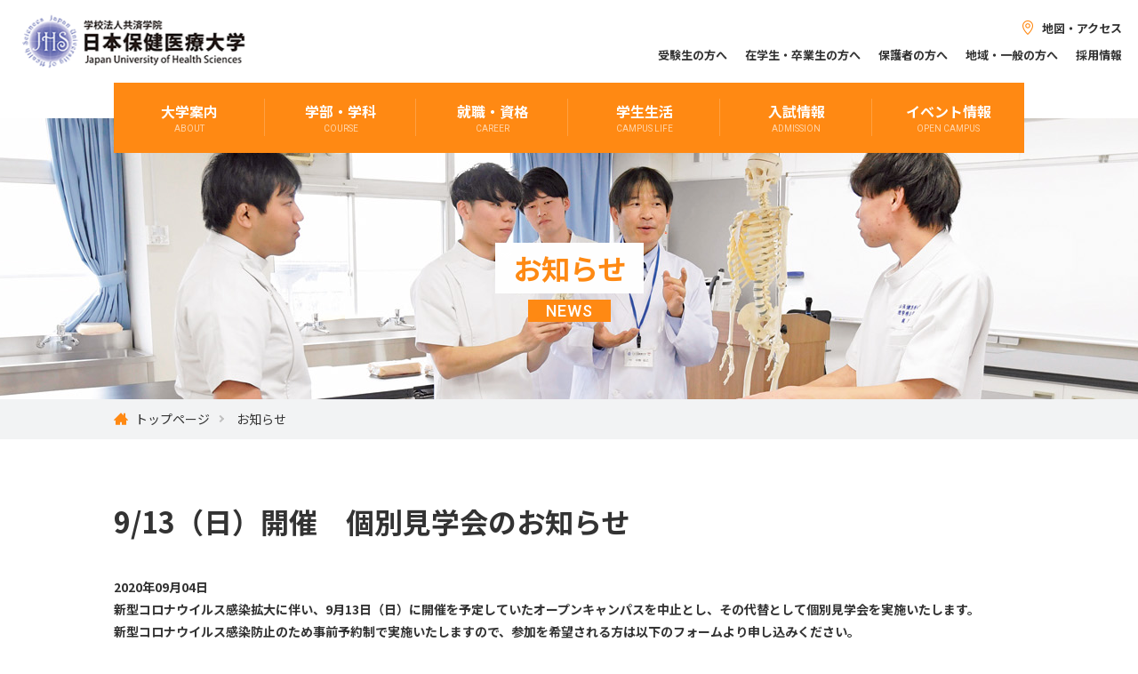

--- FILE ---
content_type: text/html; charset=UTF-8
request_url: https://www.jhsu.ac.jp/2020/09/04/9-13%EF%BC%88%E6%97%A5%EF%BC%89%E9%96%8B%E5%82%AC%E3%80%80%E5%80%8B%E5%88%A5%E8%A6%8B%E5%AD%A6%E4%BC%9A%E3%81%AE%E3%81%8A%E7%9F%A5%E3%82%89%E3%81%9B-2/
body_size: 47490
content:


<!doctype html>
<html class="no-js" lang="ja">

<head>
    <meta charset="utf-8">
    <meta http-equiv="X-UA-Compatible" content="IE=edge">
    <title>9/13（日）開催　個別見学会のお知らせ | 日本保健医療大学</title>
    <meta name="viewport" content="width=device-width,user-scalable=no">
<meta name="format-detection" content="telephone=no">
<link rel="stylesheet" href="/common/css/ress.min.css">
<link rel="stylesheet" href="/common/css/vendor/animate.css">
<link rel="stylesheet" href="/common/css/main.css?date=20210506">
        <link rel="stylesheet" href="/common/css/news/style.css">
    
    <!-- Google Tag Manager by Career-tasu-->
<script>(function(w,d,s,l,i){w[l]=w[l]||[];w[l].push({'gtm.start':
new Date().getTime(),event:'gtm.js'});var f=d.getElementsByTagName(s)[0],
j=d.createElement(s),dl=l!='dataLayer'?'&l='+l:'';j.async=true;j.src=
'https://www.googletagmanager.com/gtm.js?id='+i+dl;f.parentNode.insertBefore(j,f);
})(window,document,'script','dataLayer','GTM-M2BV8CJ9');</script>
<!-- End Google Tag Manager by Career-tasu-->

<!-- Google Tag Manager 191216 -->
<script>(function(w,d,s,l,i){w[l]=w[l]||[];w[l].push({'gtm.start':
new Date().getTime(),event:'gtm.js'});var f=d.getElementsByTagName(s)[0],
j=d.createElement(s),dl=l!='dataLayer'?'&l='+l:'';j.async=true;j.src=
'https://www.googletagmanager.com/gtm.js?id='+i+dl;f.parentNode.insertBefore(j,f);
})(window,document,'script','dataLayer','GTM-NW4JQLK');</script>
<!-- End Google Tag Manager 191216 -->
<!-- Google Tag Manager -->
<script>(function(w,d,s,l,i){w[l]=w[l]||[];w[l].push({'gtm.start':
new Date().getTime(),event:'gtm.js'});var f=d.getElementsByTagName(s)[0],
j=d.createElement(s),dl=l!='dataLayer'?'&l='+l:'';j.async=true;j.src=
'https://www.googletagmanager.com/gtm.js?id='+i+dl;f.parentNode.insertBefore(j,f);
})(window,document,'script','dataLayer','GTM-WLV86BW');</script>
<!-- End Google Tag Manager -->
<!--アナリティクス-->
<!-- Global site tag (gtag.js) - Google Analytics -->
  <script async src="https://www.googletagmanager.com/gtag/js?id=UA-122948737-1"></script>
<script>
  window.dataLayer = window.dataLayer || [];
  function gtag(){dataLayer.push(arguments);}
  gtag('js', new Date());

  gtag('config', 'UA-122948737-1');
</script>
<!-- TETORI tag www.jhsu.ac.jp -->
<script>
(function (w, d, s, u) {
  _wsq = w._wsq || (_wsq = []);
  _wsq.push(['init', u, 576]);
  _wsq.push(['domain', 'www.jhsu.ac.jp']);
  var a = d.createElement(s); a.async = 1; a.charset='UTF-8'; a.src = 'https://cdn.' + u + '/share/js/tracking.js';
  var b = d.getElementsByTagName(s)[0]; b.parentNode.insertBefore(a, b);
})(window, document, 'script', 'tetori.link');
</script>

<!-- Yahoo! -->
<script async src="https://s.yimg.jp/images/listing/tool/cv/ytag.js"></script>
<script>
window.yjDataLayer = window.yjDataLayer || [];
function ytag() { yjDataLayer.push(arguments); }
ytag({"type":"ycl_cookie"});
</script>
<script async>
ytag({
  "type":"yjad_retargeting",
  "config":{
    "yahoo_retargeting_id": "2PSZJLHV4U",
    "yahoo_retargeting_label": "",
    "yahoo_retargeting_page_type": "",
    "yahoo_retargeting_items":[
      {item_id: 'i1', category_id: '', price: '', quantity: ''},
      {item_id: 'i2', category_id: '', price: '', quantity: ''},
      {item_id: 'i3', category_id: '', price: '', quantity: ''}
    ]
  }
});
</script>
<script async>
ytag({
  "type":"yss_retargeting",
  "config": {
    "yahoo_ss_retargeting_id": "1001096244",
    "yahoo_sstag_custom_params": {
    }
  }
});
</script>
<!-- Facebook Pixel Code -->
<script>
  !function(f,b,e,v,n,t,s)
  {if(f.fbq)return;n=f.fbq=function(){n.callMethod?
  n.callMethod.apply(n,arguments):n.queue.push(arguments)};
  if(!f._fbq)f._fbq=n;n.push=n;n.loaded=!0;n.version='2.0';
  n.queue=[];t=b.createElement(e);t.async=!0;
  t.src=v;s=b.getElementsByTagName(e)[0];
  s.parentNode.insertBefore(t,s)}(window, document,'script',
  'https://connect.facebook.net/en_US/fbevents.js');
  fbq('init', '2408169139440946');
  fbq('track', 'PageView');
</script>
<!-- End Facebook Pixel Code -->


<!-- TETORI tag jhsu.ac.jp www.jhsu.ac.jp form.qualva.com -->
<script>
(function (w, d, s, u) {
  // TAG VERSION 1.00
  if (w._wsq_init_flg) {
    return false;
  }
  w._wsq_init_flg = true;
  _wsq = w._wsq || (_wsq = []);
  _wsq.push(['init', u, 1530]);
  _wsq.push(['domain', 'jhsu.ac.jp']);
  _wsq.push(['domain', 'www.jhsu.ac.jp']);
  _wsq.push(['domain', 'form.qualva.com']);
  var a = d.createElement(s); a.async = 1; a.charset='UTF-8'; a.src = 'https://cdn.' + u + '/share/js/tracking.js';
  var b = d.getElementsByTagName(s)[0]; b.parentNode.insertBefore(a, b);
})(window, document, 'script', 'tetori.link');
</script>    <title>9/13（日）開催　個別見学会のお知らせ &#8211; 日本保健医療大学</title>

<!-- All in One SEO Pack 2.4.5.1 by Michael Torbert of Semper Fi Web Design[146,207] -->
<link rel="canonical" href="https://www.jhsu.ac.jp/2020/09/04/9-13（日）開催　個別見学会のお知らせ-2/" />
<!-- /all in one seo pack -->
<link rel='dns-prefetch' href='//ajaxzip3.github.io' />
<link rel='dns-prefetch' href='//s.w.org' />
<link rel='stylesheet' id='wp-pagenavi-css'  href='https://www.jhsu.ac.jp/wp/wp-content/plugins/wp-pagenavi/pagenavi-css.css?ver=2.70' type='text/css' media='all' />
<link rel='stylesheet' id='slb_core-css'  href='https://www.jhsu.ac.jp/wp/wp-content/plugins/simple-lightbox/client/css/app.css?ver=2.6.0' type='text/css' media='all' />
<link rel='stylesheet' id='wp-members-css'  href='http://jhsu.co-site.jp/www.jhsu.ac.jp/wp/wp-content/plugins/wp-members/css/generic-no-float.css?ver=3.1.9.3' type='text/css' media='all' />
<script type='text/javascript' src='https://www.jhsu.ac.jp/wp/wp-includes/js/jquery/jquery.js?ver=1.12.4'></script>
<script type='text/javascript' src='https://www.jhsu.ac.jp/wp/wp-includes/js/jquery/jquery-migrate.min.js?ver=1.4.1'></script>
<link rel='https://api.w.org/' href='https://www.jhsu.ac.jp/wp-json/' />
<link rel='shortlink' href='https://www.jhsu.ac.jp/?p=4423' />
<link rel="alternate" type="application/json+oembed" href="https://www.jhsu.ac.jp/wp-json/oembed/1.0/embed?url=https%3A%2F%2Fwww.jhsu.ac.jp%2F2020%2F09%2F04%2F9-13%25ef%25bc%2588%25e6%2597%25a5%25ef%25bc%2589%25e9%2596%258b%25e5%2582%25ac%25e3%2580%2580%25e5%2580%258b%25e5%2588%25a5%25e8%25a6%258b%25e5%25ad%25a6%25e4%25bc%259a%25e3%2581%25ae%25e3%2581%258a%25e7%259f%25a5%25e3%2582%2589%25e3%2581%259b-2%2F" />
<link rel="alternate" type="text/xml+oembed" href="https://www.jhsu.ac.jp/wp-json/oembed/1.0/embed?url=https%3A%2F%2Fwww.jhsu.ac.jp%2F2020%2F09%2F04%2F9-13%25ef%25bc%2588%25e6%2597%25a5%25ef%25bc%2589%25e9%2596%258b%25e5%2582%25ac%25e3%2580%2580%25e5%2580%258b%25e5%2588%25a5%25e8%25a6%258b%25e5%25ad%25a6%25e4%25bc%259a%25e3%2581%25ae%25e3%2581%258a%25e7%259f%25a5%25e3%2582%2589%25e3%2581%259b-2%2F&#038;format=xml" />
		<style type="text/css" id="wp-custom-css">
			/* スマホ時は写真を1枚ずつ全幅表示にする */
@media screen and (max-width: 767px) {
  .photo-pair { text-align: left !important; }
  .photo-pair .photo-col {
    display: block !important;
    width: 100% !important;
    margin: .5em 0 !important;
  }
  .photo-pair img {
    width: 100% !important;
    height: auto !important;
    border-radius: 4px !important;
  }
}

/* ===========================
   スマホ時のみ 丸谷先生メッセージ調整（u-系限定）
   =========================== */
@media screen and (max-width: 640px) {
  .u-row { 
    flex-direction: column !important;
    gap: 1rem !important;
  }

  .u-col-img, .u-msg { 
    flex: unset !important; 
    width: 100% !important; 
  }

  .u-msg {
    padding-left: 0 !important;
    min-height: auto !important;
    align-items: flex-start !important;
  }

  .u-msg .u-line { display: none !important; }

  .u-msg .u-title { margin-top: .25em !important; }
}		</style>
	</head>

<body id="top"  class="single news">
    <script type="text/javascript" src="//www5.infoclipper.net/infohp_js/e03lre6.js" charset="UTF-8"></script>
<script type="text/javascript" src="//www5.infoclipper.net/infohp_js/fpAnalysis.js" charset="UTF-8"></script>
<!-- Google Tag Manager by Career-tasu(noscript) -->
<noscript><iframe src="https://www.googletagmanager.com/ns.html?id=GTM-M2BV8CJ9" height="0" width="0" style="display:none;visibility:hidden"></iframe></noscript>
<!-- End Google Tag Manager by Career-tasu(noscript) -->
<!-- Google Tag Manager (noscript) 191216 -->
<noscript><iframe src="https://www.googletagmanager.com/ns.html?id=GTM-NW4JQLK" height="0" width="0" style="display:none;visibility:hidden"></iframe></noscript>
<!-- End Google Tag Manager (noscript) 191216 -->
<!-- Google Tag Manager (noscript) -->
<noscript><iframe src="https://www.googletagmanager.com/ns.html?id=GTM-WLV86BW" height="0" width="0" style="display:none;visibility:hidden"></iframe></noscript>
<!-- End Google Tag Manager (noscript) -->
<!-- Facebook Pixel Code -->
<noscript><img height="1" width="1" style="display:none" src="https://www.facebook.com/tr?id=2408169139440946&ev=PageView&noscript=1" /></noscript>
<!-- End Facebook Pixel Code -->    <div class="wrapper">

                <header id="head">
  <div class="header-block">
    <div class="header-box">
      <h1><a href="/"><img src="/common/img/share/id-header-logo.png" width="295" height="75" alt="埼玉の看護学科・理学療法学科なら日本保健医療大学"></a></h1>
      <div class="header-nav">
        <div class="nav-top">
          <ul>
            <li class="access"><a href="/guidance/access/"><img src="/common/img/share/icon-header-access.png" width="12" height="16" alt="access">地図・アクセス</a></li>
            <!--<li class="contact"><a href=""><img src="/common/img/share/icon-header-contact.png" width="15" height="11" alt="contact">お問い合わせ</a></li>-->
            <!--<li class="search"><a href=""><img src="/common/img/share/icon-header-search.png" width="19" height="19" alt="search"></a></li>-->
          </ul>
        </div>
        <div class="nav-bottom">
          <ul>
            <li><a href="/visitor/examination/">受験生の方へ</a></li>
            <li><a href="/visitor/students/">在学生・卒業生の方へ</a></li>
            <li><a href="/visitor/guardian/">保護者の方へ</a></li>
            <li><a href="/visitor/area-public/">地域・一般の方へ</a></li>
            <li><a href="https://jrecin.jst.go.jp/seek/SeekJorSearch?_jobkind=1&_area=1&_prefecture=1&_bgCode=1&_smCode=1&keyword_and=%E6%97%A5%E6%9C%AC%E4%BF%9D%E5%81%A5%E5%8C%BB%E7%99%82%E5%A4%A7%E5%AD%A6&searchBtn=&fn=0" target="_blank" rel="noopener noreferrer">採用情報</a></li>
          </ul>
        </div>
      </div>
    </div>

    <div class="sp-header-box">
      <div class="sp-header-wrap">
        <h1><a href="/"><img src="/common/img/share/id-header-logo.png" width="295" height="75" alt="日本保健医療大学"></a></h1>
        <div class="sns-box">
          <ul>
            <li><a href="https://twitter.com/jhsu_nichiho" target="_blank"><img src="/common/img/share/icon-sns-x.png" width="25" height="25" alt="X"></a></li>
            <li><a href="https://www.instagram.com/jhsu_nichiho/?hl=de" target="_blank"><img src="/common/img/share/icon-sns-insta.png" width="29" height="28" alt="Instagram"></a></li>
            <li><a href="https://page.line.me/jhsu" target="_blank"><img src="/common/img/share/icon-sns-line02.png" width="49" height="50" alt="LINE"></a></li>
          </ul>
        </div>
        <div class="sp-header-menu">
          <div>
            <span></span>
            <span></span>
            <span></span>
          </div>
          <p></p>
        </div>
      </div>
      <div class="sp-menu">
        <div class="menu-body">
          <div class="btn-req">
            <a href="https://www.school-go.info/a0ovgm/jhsu/form.php?fno=1&fsno=1&openExternalBrowser=1" target="_blank">資料請求</a>
          </div>
          <div class="btn-oc">
            <a href="/event/oc/">オープンキャンパス</a>
          </div>
          <nav>
            <ul class="sp-menu-list">
              <li>
                <h2><span class="ja">大学案内</span><span class="en">ABOUT</span><span class="icon"></span></h2>
                <ul>
                  <!--<li><a href="/guidance/feature/">あなたに“かける”学び</a></li>-->
                  <li><a href="/guidance/principle/">建学の精神・理念</a></li>
                  <li><a href="/guidance/objective/">本学の目標</a></li>
                  <li><a href="/guidance/policy/">3つのポリシー</a></li>
                  <li><a href="/guidance/officer/">学長（総長）</a></li>
                  <li><a href="/guidance/history/">沿革</a></li>
                  <li><a href="/guidance/contribution/">地域連携・貢献活動</a></li>
                  <li><a href="/guidance/environment/">施設・設備</a></li>
                  <li><a href="/guidance/access/">地図・アクセス</a></li>
                  <!--<li><a href="/guidance/faq/">よくある質問Q&amp;A</a></li>-->
                  <li><a href="/common/doc/guidance/guide.pdf" target="_blank">デジタルパンフレット</a></li>
                  <li><a href="/guidance/information/">情報公開</a></li>
                  <li><a href="/befriend/">befriend　特設サイト</a></li>
                </ul>
              </li>
              <li>
                <h2><span class="ja">学部・学科</span><span class="en">COURSE</span><span class="icon"></span></h2>
                <ul>
                  <li><a href="/department/">学部・学科 トップ</a></li>
                  <li><a href="/department/healthscience/">保健医療学部</a></li>
                  <li><a href="/department/nursing/">看護学科の学び</a></li>
                  <li><a href="/department/physicaltherapy/">理学療法学科の学び</a></li>
                  <li><a href="/department/faculty-member/">教員一覧</a></li>
                </ul>
              </li>
              <li>
                <h2><span class="ja">就職・資格</span><span class="en">CAREER</span><span class="icon"></span></h2>
                <ul>
                  <!--<li><a href="">就職・資格 トップ</a></li>-->
                  <li><a href="/job-qualification/futurity/">資格と進路</a></li>
                  <li><a href="/job-qualification/pt-work/">理学療法士の仕事とは？</a></li>
                </ul>
              </li>
              <li>
                <h2><span class="ja">学生生活</span><span class="en">CAMPUS LIFE</span><span class="icon"></span></h2>
                <ul>
                  <li><a href="/student-life/">学生生活 トップ</a></li>
                  <li><a href="/student-life/schedule/">年間スケジュール</a></li>
                  <li><a href="/student-life/festival/">学院祭</a></li>
                  <li><a href="/student-life/support/">生活安心サポート</a></li>
                  <li><a href="/student-life/abroad/">国際交流・海外留学</a></li>
                  <!--<li><a href="/student-life/voice/">先輩たちの声</a></li>-->
                  <li><a href="/student-life/apply/">各種証明書</a></li>
                </ul>
              </li>
              <li>
                <h2><span class="ja">入試情報</span><span class="en">ADMISSION</span><span class="icon"></span></h2>
                <ul>
                  <li><a href="/infoexam/">入試情報 トップ</a></li>
                  <li>
                    <a href="/infoexam/schedule/">募集要項・入試日程</a>
                    <ul class="anchor">
                      <li><a href="/infoexam/schedule/ao/">総合型選抜（自己推薦型）</a></li>
                      <li><a href="/infoexam/schedule/recommend/">学校推薦型選抜（指定校・公募制）</a></li>
                      <li><a href="/infoexam/schedule/general/">一般選抜（1科目選択型）</a></li>
                      <li><a href="/infoexam/schedule/center/">一般選抜（大学入学共通テスト利用型）</a></li>
                      <li><a href="/infoexam/schedule/society/">総合型選抜（社会人特別）</a></li>
                      <li><a href="/infoexam/schedule/returnee/">総合型選抜（帰国生徒特別）</a></li>
                      <li><a href="/infoexam/schedule/international/">総合型選抜（留学生特別）</a></li>
                      <li><a href="/infoexam/schedule/ao_kodai/">総合型選抜（高大接続型）</a></li>
                      <li><a href="/infoexam/schedule/ao_kadai/">総合型選抜（課題解決型）</a></li>
                    </ul>
                  </li>
                  <li><a href="/infoexam/entrance-formalities/">出願から入学手続きの流れ</a></li>
                  <li><a href="/infoexam/entrance-patent/">出願書類について</a></li>
                  <li><a href="/infoexam/entrance-operation/">入学手続きについて</a></li>
                  <li><a href="/infoexam/entrance-cost/">入学検定料・受験の注意点</a></li>
                  <li><a href="/infoexam/scholar/">学納金・奨学金</a></li>
                  <li><a href="/infoexam/honor/">特待生制度</a></li>
                  <li><a href="/infoexam/examination-hall/">入試会場案内</a></li>
                  <li><a href="/infoexam/web/">Web出願(インターネット出願)</a></li>
                  <li><a href="/infoexam/outcome/">入学試験結果</a></li>
                  <li><a href="/infoexam/special/">新入試制度</a></li>
                  <!-- <li><a href="/infoexam/faq/">よくある質問</a></li> -->
                </ul>
              </li>
              <li>
                <h2><span class="ja">イベント情報</span><span class="en">OPEN CAMPUS</span><span class="icon"></span></h2>
                <ul>
                  <!--<li><a href="/event/">イベント情報 トップ</a></li>-->
                  <li><a href="/event/oc/">オープンキャンパス</a></li>
                  <li><a href="/event/goukaku/">入試合格説明会</a></li>
                  <li><a href="/event/campustour/">来校型個別相談</a></li>
                  <li><a href="/event/consultation/">進学相談会</a></li>
                  <li><a href="/event/kobetsu/">オンライン個別相談</a></li>
                  <li><a href="/event/weboc/">Webオープンキャンパス</a></li>
                </ul>
              </li>
            </ul>
          </nav>
          <ul class="btn-list">
            <li><a href="/guidance/access/" class="btn-access">地図・アクセス</a></li>
            <li><a href="https://jrecin.jst.go.jp/seek/SeekJorSearch?_jobkind=1&_area=1&_prefecture=1&_bgCode=1&_smCode=1&keyword_and=%E6%97%A5%E6%9C%AC%E4%BF%9D%E5%81%A5%E5%8C%BB%E7%99%82%E5%A4%A7%E5%AD%A6&searchBtn=&fn=0" target="_blank" rel="noopener noreferrer" class="btn-recruit">採用情報</a></li>
          </ul>
          <ul class="func-list">
            <li><a href="/visitor/examination/">受験生の方へ</a></li>
            <li><a href="/visitor/students/">在学生・卒業生の方へ</a></li>
            <li><a href="/visitor/guardian/">保護者の方へ</a></li>
            <li><a href="/visitor/area-public/">地域・一般の方へ</a></li>
          </ul>
        </div>
      </div>
    </div>
  </div>
</header>

<div class="fix-block">
  <div class="cv-box">
    <a href="https://www.school-go.info/a0ovgm/jhsu/form.php?fno=1&fsno=1&openExternalBrowser=1" target="_blank">
      <span class="icon">
        <img src="/common/img/share/icon-cv-doc.png" width="17" height="15" alt="資料請求">
      </span>
      <span class="txt">資料請求</span>
    </a>
  </div>
  <div class="oc-box">
    <a href="/event/oc/">
      <span class="icon">
        <img src="/common/img/share/icon-cv-oc.png" width="15" height="17" alt="オープンキャンパス">
      </span>
      <span class="txt">OPEN CAMPUS</span>
    </a>
  </div>
</div>
<!-- ./fix-block -->
                        <div class="main-container top">
            <div class="gnav-block">
  <nav>
    <ul class="gnav-list">
      <li>
        <a href="/guidance/" class="top-nav">大学案内<span>ABOUT</span></a>
        <div class="cate-menu">
          <div class="cate-menu-inner wrap pad_top50">
                        <div class="col">
              <ul class="txt-link">
                <li><a href="/guidance/principle/">建学の精神・理念</a></li>
                <li><a href="/guidance/objective/">本学の目標</a></li>
                <li><a href="/guidance/policy/">3つのポリシー</a></li>

              </ul>
            </div>
            <div class="col">
              <ul class="txt-link">
                <li><a href="/guidance/officer/">学長（総長）</a></li>
                <li><a href="/guidance/history/">沿革</a></li>
                <li><a href="/guidance/contribution/">地域連携・貢献活動</a></li>

              </ul>
            </div>
            <div class="col">
              <ul class="txt-link">
                <li><a href="/guidance/environment/">施設・設備</a></li>
                <li><a href="/guidance/access/">地図・アクセス</a></li>
                <li><a href="/common/doc/guidance/guide.pdf" target="_blank">デジタルパンフレット</a></li>

              </ul>
            </div>
            <div class="col">
              <ul class="txt-link">
                <li><a href="/guidance/information/">情報公開</a></li>
                <li><a href="/befriend/">befriend　特設サイト</a></li>
              </ul>
            </div>
          </div>
        </div>
      </li>

      <li>
        <a href="/department/" class="top-nav">学部・学科<span>COURSE</span></a>
        <div class="cate-menu">
          <div class="cate-menu-inner wrap pad_top50">
            <div class="col">
              <a href="/department/healthscience/">
                <div class="pick-up-box healthscience">
                  <div class="ph-box"><img src="/common/img/share/gnav-main-department01.jpg" alt="" width="210" height="128"></div>
                  <ul class="txt-link">
                    <li><span class="link-txt">保健医療学部</span></li>
                  </ul>
                </div>
              </a>
            </div>
            <div class="col">
              <a href="/department/nursing/">
                <div class="pick-up-box nursing">
                  <div class="ph-box"><img src="/common/img/share/gnav-main-department02.jpg?date=202311" alt="" width="210" height="128"></div>
                  <ul class="txt-link">
                    <li><span class="link-txt">看護学科の学び</span></li>
                  </ul>
                </div>
              </a>
            </div>
            <div class="col">
              <a href="/department/physicaltherapy/">
                <div class="pick-up-box physicaltherapy">
                  <div class="ph-box"><img src="/common/img/share/gnav-main-department03.jpg?date=202311" alt="" width="210" height="128"></div>
                  <ul class="txt-link">
                    <li><span class="link-txt">理学療法学科の学び</span></li>
                  </ul>
                </div>
              </a>
            </div>
            <div class="col">
              <a href="/department/faculty-member/">
                <div class="pick-up-box">
                  <div class="ph-box"><img src="/common/img/share/gnav-main-department04.jpg?date=202311" alt="" width="210" height="128"></div>
                  <ul class="txt-link">
                    <li><span class="link-txt">教員一覧</span></li>
                  </ul>
                </div>
              </a>
            </div>
          </div>
        </div>
      </li>

      <li>
        <a href="/job-qualification/futurity/" class="top-nav">就職・資格<span>CAREER</span></a>
              </li>

      <li>
        <a href="/student-life/" class="top-nav">学生生活<span>CAMPUS LIFE</span></a>
        <div class="cate-menu">
          <div class="cate-menu-inner wrap pad_top50">
            <div class="col">
              <a href="/student-life/schedule/">
                <div class="pick-up-box">
                  <div class="ph-box"><img src="/common/img/share/gnav-main-student-life.jpg" alt="" width="210" height="128"></div>
                  <ul class="txt-link">
                    <li><span class="link-txt">年間スケジュール</span></li>
                  </ul>
                </div>
              </a>
            </div>
            <div class="col">
              <ul class="txt-link">
                <li><a href="/student-life/schedule/">年間スケジュール</a></li>
                <li><a href="/student-life/festival/">学院祭</a></li>
              </ul>
            </div>
            <div class="col">
              <ul class="txt-link">
                <li><a href="/student-life/support/">生活安心サポート</a></li>
                <li><a href="/student-life/abroad/">国際交流・海外留学</a></li>
              </ul>
            </div>
            <div class="col">
              <ul class="txt-link">
                <li><a href="/student-life/apply/">各種証明書</a></li>
              </ul>
            </div>
          </div>
        </div>
      </li>

      <li>
        <a href="/infoexam/" class="top-nav">入試情報<span>ADMISSION</span></a>
        <div class="cate-menu">
          <div class="cate-menu-inner wrap pad_top50">
            <div class="col">
              <a href="/infoexam/schedule/">
                <div class="pick-up-box">
                  <div class="ph-box"><img src="/common/img/share/gnav-main-admissions.jpg" alt="" width="210" height="128"></div>
                  <ul class="txt-link">
                    <li><span class="link-txt">募集要項・入試日程</span></li>
                  </ul>
                </div>
              </a>
            </div>
            <div class="col">
              <ul class="txt-link">
                <li class="sub-tl"><a href="/infoexam/schedule/">募集要項・入試日程</a></li>
                <li class="sub"><a href="/infoexam/schedule/ao/">総合型選抜（自己推薦型）</a></li>
                <li class="sub"><a href="/infoexam/schedule/recommend/">学校推薦型選抜（指定校・公募制）</a></li>
                <li class="sub"><a href="/infoexam/schedule/general/">一般選抜（1科目選択型）</a></li>
                <li class="sub"><a href="/infoexam/schedule/center/">一般選抜（大学入学共通テスト利用型）</a></li>
                <li class="sub"><a href="/infoexam/schedule/society/">総合型選抜（社会人特別）</a></li>
                <li class="sub"><a href="/infoexam/schedule/returnee/">総合型選抜（帰国生徒特別）</a></li>
                <li class="sub"><a href="/infoexam/schedule/international/">総合型選抜（留学生特別）</a></li>
                <li class="sub"><a href="/infoexam/schedule/ao_kodai/">総合型選抜（高大接続型）</a></li>
                <li class="sub"><a href="/infoexam/schedule/ao_kadai/">総合型選抜（課題解決型）</a></li>
              </ul>
            </div>
            <div class="col">
              <ul class="txt-link">
                <li><a href="/infoexam/entrance-formalities/">出願から入学手続きの流れ</a></li>
                <li><a href="/infoexam/entrance-patent/">出願書類について</a></li>
                <li><a href="/infoexam/entrance-operation/">入学手続きについて</a></li>
                <li><a href="/infoexam/entrance-cost/">入学検定料・受験の注意点</a></li>
                <li><a href="/infoexam/scholar/">学納金・奨学金</a></li>
              </ul>
            </div>
            <div class="col">
              <ul class="txt-link">
                <li><a href="/infoexam/honor/">特待生制度</a></li>
                <li><a href="/infoexam/examination-hall/">入試会場案内</a></li>
                <li><a href="/infoexam/web/">Web出願<span class="note">(インターネット出願)</span></a></li>
                                <!-- <li><a href="/nyushiguide/" target="_blank">入試ガイド</a></li> -->
              </ul>
            </div>
          </div>
        </div>
      </li>

      <li>
        <a href="/event/oc/" class="top-nav">イベント情報<span>OPEN CAMPUS</span></a>
        <div class="cate-menu">
          <div class="cate-menu-inner wrap pad_top50">
            <div class="col">
              <a href="/event/oc/">
                <div class="pick-up-box">
                  <div class="ph-box"><img src="/common/img/share/gnav-main-event-oc.jpg" alt="" width="210" height="128"></div>
                  <ul class="txt-link">
                    <li><span class="link-txt">オープンキャンパス</span></li>
                  </ul>
                </div>
              </a>
            </div>
            <div class="col">
              <a href="/2025/08/25/2026information-session/">
                <div class="pick-up-box">
                  <div class="ph-box"><img src="/common/img/share/gnav-main-event06.jpg" alt="" width="210" height="128"></div>
                  <ul class="txt-link">
                    <li><span class="link-txt">入試直前大学説明会</span></li>
                  </ul>
                </div>
              </a>
            </div>
            <div class="col">
              <a href="/event/campustour/">
                <div class="pick-up-box">
                  <div class="ph-box"><img src="/common/img/share/gnav-main-event02.jpg?date=20190419" alt="" width="210" height="128"></div>
                  <ul class="txt-link">
                    <li><span class="link-txt">来校型個別相談</span></li>
                  </ul>
                </div>
              </a>
            </div>
            <div class="col">
              <a href="/event/consultation/">
                <div class="pick-up-box">
                  <div class="ph-box"><img src="/common/img/share/gnav-main-event03.jpg?date=20190523" alt="" width="210" height="128"></div>
                  <ul class="txt-link">
                    <li><span class="link-txt">進学相談会</span></li>
                  </ul>
                </div>
              </a>
            </div>
          </div>
          <div class="cate-menu-inner wrap">
            <div class="col">
              <a href="/event/kobetsu/">
                <div class="pick-up-box">
                  <div class="ph-box"><img src="/common/img/share/gnav-main-event04.jpg" alt="" width="210" height="128"></div>
                  <ul class="txt-link">
                    <li><span class="link-txt">オンライン個別相談</span></li>
                  </ul>
                </div>
              </a>
            </div>
            <div class="col">
              <a href="/event/weboc/">
                <div class="pick-up-box">
                  <div class="ph-box"><img src="/common/img/share/gnav-main-event05.jpg" alt="" width="210" height="128"></div>
                  <ul class="txt-link">
                    <li><span class="link-txt">Webオープンキャンパス</span></li>
                  </ul>
                </div>
              </a>
            </div>
          </div>
        </div>
      </li>
    </ul>
  </nav>
</div>
            <div class="mv-block">
                
                <div class="mv-ttl-box">
                    <h2 class="mv-ttl fadeInUp">
                        お知らせ                    </h2>
                    <p class="mv-sub fadeInUp">
                        <span>
                            NEWS                        </span>
                    </p>
                </div>

                            </div>


            <div class="breadcrumb">
                <div class="wrap">
                                        <ul>
                        <li class="home"><a href="/">トップページ</a>
                        </li>

                                                <li>
                            お知らせ                        </li>
                                            </ul>
                                    </div>
            </div>

            

<div class="main-content inner">
		<div class="cont-block">
		<div class="wrap">

						<div class="entry-head">
				<h3>
					9/13（日）開催　個別見学会のお知らせ				</h3>
				<p class="date">
					2020年09月04日				</p>
			</div>
			<div class="entry-body">
				<p><strong>新型コロナウイルス感染拡大に伴い、9月13日（日）に開催を予定していたオープンキャンパスを中止とし、その代替として個別見学会を実施いたします。</strong></p>
<p><strong>新型コロナウイルス感染防止のため事前予約制で実施いたしますので、参加を希望される方は以下のフォームより申し込みください。</strong></p>
<p>&nbsp;</p>
<p><strong><a href="https://form.qualva.com/modulay/2171/">個別見学会申込フォーム</a></strong></p>
			</div>
			
		</div>
	</div>
	<!-- ./cont-block -->
	
</div>
<!-- ./main-content -->

</div>
<!-- ./main-container -->
<footer>
  <div class="footer-block">
    <div class="wrap">
      <div class="footer-top">
        <div class="footer-nav">
          <ul>
            <li class="nav-ttl">対象者別メニュー</li>
            <li><a href="/visitor/examination/">受験生の方へ</a></li>
            <li><a href="/visitor/students/">在学生・卒業生の方へ</a></li>
            <li><a href="/visitor/guardian/">保護者の方へ</a></li>
            <li><a href="/visitor/area-public/">地域・一般の方へ</a></li>
          </ul>
        </div>
        <div class="footer-sns">
          <ul>
            <li><a href="https://page.line.me/jhsu" target="_blank"><img src="/common/img/share/icon-sns-line01.png" width="64" height="18" alt="LINE"></a></li>
            <li><a href="https://twitter.com/jhsu_nichiho" target="_blank"><img src="/common/img/share/icon-sns-x.png" width="25" height="25" alt="X"></a></li>
            <li><a href="https://www.instagram.com/jhsu_nichiho/?hl=de" target="_blank"><img src="/common/img/share/icon-sns-insta.png" width="29" height="28" alt="Instagram"></a></li>
          </ul>
        </div>
      </div>
      <div class="footer-sitemap">
        <div class="footer-list">
          <div class="footer-box">
            <p><a href="/guidance/">大学案内</a></p>
            <ul>
              <li><a href="/guidance/principle/">建学の精神・理念</a></li>
              <li><a href="/guidance/objective/">本学の目標</a></li>
              <li><a href="/guidance/policy/">3つのポリシー</a></li>
              <li><a href="/guidance/officer/">学長（総長）</a></li>
              <li><a href="/guidance/history/">沿革</a></li>
              <li><a href="/guidance/contribution/">地域連携・貢献活動</a></li>
              <li><a href="/guidance/environment/">施設・設備</a></li>
              <li><a href="/guidance/access/">地図・アクセス</a></li>
              <li><a href="/common/doc/guidance/guide.pdf" target="_blank">デジタルパンフレット</a></li>
              <li><a href="/guidance/information/">情報公開</a></li>
              <li><a href="/befriend/">befriend　特設サイト</a></li>
            </ul>
          </div>
          <div class="footer-box">
            <p><a href="/department/">学部・学科</a></p>
            <ul>
              <li><a href="/department/healthscience/">保健医療学部</a></li>
              <li><a href="/department/nursing/">看護学科の学び</a></li>
              <li><a href="/department/physicaltherapy/">理学療法学科の学び</a></li>
              <li><a href="/department/faculty-member/">教員一覧</a></li>
            </ul>
          </div>
          <div class="footer-box">
            <p><a href="/job-qualification/futurity/">就職・資格</a></p>
            <ul>
              <li><a href="/job-qualification/futurity/">資格と進路</a></li>
              <li><a href="/job-qualification/pt-work/">理学療法士の仕事とは？</a></li>
            </ul>
          </div>
        </div>
        <div class="footer-list">
          <div class="footer-box">
            <p><a href="/student-life/">学生生活</a></p>
            <ul>
              <li><a href="/student-life/schedule/">年間スケジュール</a></li>
              <li><a href="/student-life/festival/">学院祭</a></li>
              <li><a href="/student-life/support/">生活安心サポート</a></li>
              <li><a href="/student-life/abroad/">国際交流・海外留学</a></li>
              <li><a href="/student-life/apply/">各種証明書</a></li>
            </ul>
          </div>
          <div class="footer-box">
            <p><a href="/infoexam/">入試情報</a></p>
            <ul>
              <li><a href="/infoexam/schedule/">募集要項・入試日程</a></li>
              <li class="sub"><a href="/infoexam/schedule/ao/">総合型選抜（自己推薦型）</a></li>
              <li class="sub"><a href="/infoexam/schedule/recommend/">学校推薦型選抜（指定校・公募制）</a></li>
              <li class="sub"><a href="/infoexam/schedule/general/">一般選抜（1科目選択型）</a></li>
              <li class="sub"><a href="/infoexam/schedule/center/">一般選抜（大学入学共通テスト利用型）</a></li>
              <li class="sub"><a href="/infoexam/schedule/society/">総合型選抜（社会人特別）</a></li>
              <li class="sub"><a href="/infoexam/schedule/returnee/">総合型選抜（帰国生徒特別）</a></li>
              <li class="sub"><a href="/infoexam/schedule/international/">総合型選抜（留学生特別）</a></li>
              <li class="sub"><a href="/infoexam/schedule/ao_kodai/">総合型選抜（高大接続型）</a></li>
              <!-- <li class="sub"><a href="/infoexam/schedule/ao_kadai/">総合型選抜（課題解決型）</a></li> -->
              <li><a href="/infoexam/entrance-formalities/">出願から入学手続きの流れ</a></li>
              <li><a href="/infoexam/entrance-patent/">出願書類について</a></li>
              <li><a href="/infoexam/entrance-operation/">入学手続きについて</a></li>
              <li><a href="/infoexam/entrance-cost/">入学検定料・受験の注意点</a></li>
              <li><a href="/infoexam/scholar/">学納金・奨学金</a></li>
              <li><a href="/infoexam/honor/">特待生制度</a></li>
              <li><a href="/infoexam/examination-hall/">入試会場案内</a></li>
              <li><a href="/infoexam/web/">Web出願(インターネット出願)</a></li>
                            <!-- <li><a href="/nyushiguide/" target="_blank">入試ガイド</a></li> -->
            </ul>
          </div>
        </div>
        <div class="footer-list">
          <div class="footer-box">
            <p><a href="/event/oc/">イベント情報</a></p>
            <ul>
              <li><a href="/event/oc/">オープンキャンパス</a></li>
              <li><a href="/event/campustour/">来校型個別相談</a></li>
              <li><a href="/event/consultation/">進学相談会</a></li>
              <li><a href="/event/kobetsu/">オンライン個別相談</a></li>
              <li><a href="/event/weboc/">Webオープンキャンパス</a></li>
            </ul>
            <ul class="no-title">
              <li><a href="/visitor/examination/">受験生の方へ</a></li>
              <li><a href="/visitor/students/">在学生・卒業生の方へ</a></li>
              <li><a href="/visitor/guardian/">保護者の方へ</a></li>
              <li><a href="/visitor/area-public/">地域・一般の方へ</a></li>
              <li><a href="/privacy-policy/">プライバシーポリシー</a></li>
              <li><a href="/c/news/">NEWS</a></li>
              <li><a href="/c/event/">EVENT</a></li>
            </ul>
          </div>
        </div>
        <div class="footer-list">
          <div class="footer-cont">
            <div class="footer-info">
              <p class="footer-logo"><img src="/common/img/share/id-footer-logo.png" width="257" height="66" alt="日本保健医療大学"></p>
              <div class="campus-box">
                <p class="campus">幸手北キャンパス（看護学科）</p>
                <p>TEL：0480-40-4848（代表）</p>
                <p>FAX：0480-40-4860</p>
                <p>〒340-0113　埼玉県幸手市幸手1961-2</p>
                <p class="mail">e-mail：<a href="mailto:i&#110;&#102;&#111;&#64;jh&#115;u.a&#99;.&#106;p" target="_blank">i&#110;&#102;&#111;&#64;jh&#115;u.a&#99;.&#106;p（代表）</a></p>
              </div>
              <div class="campus-box">
                <p class="campus">幸手南キャンパス（理学療法学科）</p>
                <p>TEL：0480-48-5806（代表）</p>
                <p>FAX：0480-48-5706</p>
                <p>〒340-0145　埼玉県幸手市平須賀2-555</p>
              </div>
              <div class="campus-box">
                <p class="campus">入試・受験生向けイベントに<span class="ib">関するお問い合わせ（広報課）</span></p>
                <p>TEL：0480-40-4849</p>
                <p>FAX：0480-40-4860</p>
                <p>〒340-0113　埼玉県幸手市幸手1961-2（幸手北キャンパス）</p>
                <p class="mail">e-mail：<a href="mailto:a&#100;&#109;&#105;&#115;&#115;&#105;&#111;&#110;&#64;jh&#115;u.a&#99;.&#106;p" target="_blank">a&#100;&#109;&#105;&#115;&#115;&#105;&#111;&#110;&#64;jh&#115;u.a&#99;.&#106;p</a></p>
              </div>
              <div class="campus-box">
                <div class="footer-box">
                  <p><a href="https://www.school-go.info/a0ovgm/jhsu/form.php?fno=26&fsno=1&openExternalBrowser=1" target="_blank" rel="noopener noreferrer">受験生向けお問い合わせフォーム</a></p>
                </div>
              </div>
            </div>
                      </div>
        </div>
      </div>
    </div>
  </div>
  <div class="sp-footer-block">
    <div class="wrap">
      <div class="sns-box">
        <ul>
          <li><a href="https://page.line.me/jhsu" target="_blank"><img src="/common/img/share/icon-sns-line01.png" width="64" height="18" alt="LINE"></a></li>
          <li><a href="https://twitter.com/jhsu_nichiho" target="_blank"><img src="/common/img/share/icon-sns-x.png" width="25" height="25" alt="X"></a></li>
          <li><a href="https://www.instagram.com/jhsu_nichiho/?hl=de" target="_blank"><img src="/common/img/share/icon-sns-insta.png" width="29" height="28" alt="Instagram"></a></li>
        </ul>
      </div>
      <div class="info-box">
        <p class="logo"><img src="/common/img/share/id-footer-logo.png" width="257" height="66" alt="日本保健医療大学"></p>
        <div class="campus-box">
          <p class="campus">幸手北キャンパス（看護学科）</p>
          <p><span>TEL：0480-40-4848（代表）</span><span>FAX：0480-40-4860</span></p>
          <p>〒340-0113　埼玉県幸手市幸手1961-2</p>
          <p class="mail">e-mail：<a href="mailto:i&#110;&#102;&#111;&#64;jh&#115;u.a&#99;.&#106;p" target="_blank">i&#110;&#102;&#111;&#64;jh&#115;u.a&#99;.&#106;p</a></p>
        </div>
        <div class="campus-box">
          <p class="campus">幸手南キャンパス（理学療法学科）</p>
          <p><span>TEL：0480-48-5806（代表）</span><span>FAX：0480-48-5706</span></p>
          <p>〒340-0145　埼玉県幸手市平須賀2-555</p>
        </div>
        <div class="campus-box">
          <p class="campus">入試・受験生向けイベントに関する<br>お問い合わせ（入試広報）</p>
          <p><span>TEL：0480-40-4849</span><span>FAX：0480-40-4860</span></p>
          <p>〒340-0113　埼玉県幸手市幸手1961-2<br>（幸手北キャンパス）</p>
          <p class="mail">e-mail：<a href="mailto:a&#100;&#109;&#105;&#115;&#115;&#105;&#111;&#110;&#64;jh&#115;u.a&#99;.&#106;p" target="_blank">a&#100;&#109;&#105;&#115;&#115;&#105;&#111;&#110;&#64;jh&#115;u.a&#99;.&#106;p</a></p>
        </div>
        <div class="campus-box">
          <div class="footer-box">
            <p><a href="https://www.school-go.info/a0ovgm/jhsu/form.php?fno=26&fsno=1&openExternalBrowser=1" target="_blank" rel="noopener noreferrer">受験生向けお問い合わせフォーム</a></p>
          </div>
        </div>
      </div>
            <div class="nav-box">
        <ul>
          <li><a href="/privacy-policy/">プライバシーポリシー</a></li>
        </ul>
      </div>
    </div>
    <div class="copy">
      <div class="copy-wrap"><small>Copyright &copy; 日本保健医療大学. All rights reserved.</small></div>
    </div>
  </div>
  <div class="footer-bottom">
    <div class="wrap">
      <ul>
        <li><a href="/privacy-policy/">プライバシーポリシー</a></li>
      </ul>
      <div class="copy"><small>Copyright &copy; 日本保健医療大学. All rights reserved.</small></div>
    </div>
  </div>
</footer>

<div class="footer-sp-fix">
  <p class="fix-btn"><a href="/event/oc/"><img src="/common/img/share/sp-btn-oc.png" width="185" height="137" alt="OPEN CAMPUS"></a></p>
  <ul>
    <li class="siryo">
      <a href="https://www.school-go.info/a0ovgm/jhsu/form.php?fno=1&fsno=1&openExternalBrowser=1" target="_blank">
        <span class="icon"><img src="/common/img/share/icon-cv-doc.png" width="33" height="28" alt="資料請求"></span>
        <span>資料請求</span>
      </a>
    </li>
    <li class="access">
      <a href="/guidance/access/">
        <span class="icon"><img src="/common/img/share/icon-cv-access.png" width="21" height="28" alt="地図・アクセス"></span>
        <span>地図・アクセス</span>
      </a>
    </li>
  </ul>
</div>
</div>
<!-- ./wrapper -->

<script src="/common/js/vendor/modernizr-3.5.0.min.js"></script>
<script src="/common/js/vendor/jquery-3.2.1.min.js"></script>
<script src="/common/js/vendor/jquery.matchHeight.js"></script>
<script src="/common/js/main.js?date=20190404"></script>
<script type='text/javascript' src='https://ajaxzip3.github.io/ajaxzip3.js?ver=20180323'></script>
<script type='text/javascript' src='https://www.jhsu.ac.jp/wp/wp-includes/js/wp-embed.min.js?ver=4.9.26'></script>
<script type="text/javascript" id="slb_context">/* <![CDATA[ */if ( !!window.jQuery ) {(function($){$(document).ready(function(){if ( !!window.SLB ) { {$.extend(SLB, {"context":["public","user_guest"]});} }})})(jQuery);}/* ]]> */</script>
</body>
</html><style>
	.news-single {
		display: -webkit-flex;
		display: flex;
		-js-display: flex;
	}
	
	.news-single .-left {
		width: 75%;
	}
	
	.news-single .-right {
		width: 20%;
	}
</style>

--- FILE ---
content_type: text/css
request_url: https://www.jhsu.ac.jp/common/css/main.css?date=20210506
body_size: 60337
content:
/*! HTML5 Boilerplate v5.0 | MIT License | http://h5bp.com/ */@import url("https://fonts.googleapis.com/css?family=Montserrat:400,500,600,700");@import url("https://fonts.googleapis.com/css?family=Roboto:100,300,400,500,700,900");@import url("https://fonts.googleapis.com/css2?family=Noto+Sans+JP:wght@100..900&display=swap");html{color:#333;font-size:1em;line-height:1.4}*{box-sizing:border-box}::-moz-selection,::selection{background:#b3d4fc;text-shadow:none}hr{display:block;height:1px;border:0;border-top:1px solid #ccc;margin:1em 0;padding:0}audio,canvas,iframe,img,svg,video{vertical-align:middle}fieldset{border:0;margin:0;padding:0}textarea{resize:vertical}.browserupgrade{margin:0.2em 0;background:#ccc;color:#000;padding:0.2em 0}html{font-size:62.5%}body{color:#333;font-family:'Noto Sans JP', "游ゴシック", "Yu Gothic", "YuGothic", "ヒラギノ角ゴ ProN W3", "Hiragino Kaku Gothic ProN", "メイリオ", "Droid Sans", Meiryo, "ＭＳ Ｐゴシック","MS PGothic", sans-serif;font-size:14px;font-size:1.4rem;line-height:1.8}h1,h2,h3,h4,h5,h6,p,dl{margin:0}dd{margin-left:0}a{color:#333;text-decoration:none}a:focus{border:0;outline:0}ul,ol{margin:0;padding-left:0}ul li,ol li{list-style:none}img{max-width:100%;height:auto;*zoom:1}.hidden{display:none !important;visibility:hidden}.visuallyhidden{border:0;clip:rect(0 0 0 0);height:1px;margin:-1px;overflow:hidden;padding:0;position:absolute;width:1px}.visuallyhidden.focusable:active,.visuallyhidden.focusable:focus{clip:auto;height:auto;margin:0;overflow:visible;position:static;width:auto}.invisible{visibility:hidden}.clearfix{*zoom:1}.clearfix:before{content:" ";display:table}.clearfix:after{content:" ";display:table;clear:both}@media print{*{background:transparent !important;color:#000 !important;box-shadow:none !important;text-shadow:none !important}*:before,*:after{background:transparent !important;color:#000 !important;box-shadow:none !important;text-shadow:none !important}a{text-decoration:underline}a:visited{text-decoration:underline}a[href]:after{content:" (" attr(href) ")"}abbr[title]:after{content:" (" attr(title) ")"}a[href^="#"]:after,a[href^="javascript:"]:after{content:""}pre,blockquote{border:1px solid #999;page-break-inside:avoid}thead{display:table-header-group}tr{page-break-inside:avoid}img{page-break-inside:avoid;max-width:100% !important}p,h2,h3{orphans:3;widows:3}h2,h3{page-break-after:avoid}}@font-face{font-family:"Yu Gothic";src:local("Yu Gothic Medium");font-weight:100}@font-face{font-family:"Yu Gothic";src:local("Yu Gothic Medium");font-weight:200}@font-face{font-family:"Yu Gothic";src:local("Yu Gothic Medium");font-weight:300}@font-face{font-family:"Yu Gothic";src:local("Yu Gothic Medium");font-weight:400}@font-face{font-family:"Yu Gothic";src:local("Yu Gothic Bold");font-weight:bold}@font-face{font-family:"Helvetica Neue";src:local("Helvetica Neue Regular");font-weight:100}@font-face{font-family:"Helvetica Neue";src:local("Helvetica Neue Regular");font-weight:200}html{width:100%}body{position:relative;margin:0}.wrapper{overflow:hidden}.wrap{margin:0 auto;max-width:1024px;width:86.66667%}.ib{display:inline-block}.sp{display:none}.txt-scroll{margin-bottom:5px;display:none;font-size:10px;font-size:1rem}.header-block{position:relative}.header-block .header-box{display:-webkit-flex;display:flex;-webkit-flex-flow:row nowrap;flex-flow:row nowrap;-webkit-justify-content:space-between;justify-content:space-between;-webkit-align-items:center;align-items:center;padding:13px 1.42857%}.header-block .header-box h1{width:21.07143%}.header-block .header-box h1:hover{opacity:.7;filter:alpha(opacity=70)}.header-block .header-box .header-nav .nav-top ul,.header-block .header-box .header-nav .nav-bottom ul{display:-webkit-flex;display:flex;-webkit-flex-flow:row nowrap;flex-flow:row nowrap;-webkit-justify-content:flex-end;justify-content:flex-end}.header-block .header-box .header-nav .nav-top ul li,.header-block .header-box .header-nav .nav-bottom ul li{font-size:13px;font-size:1.3rem;font-weight:bold}.header-block .header-box .header-nav .nav-top ul li a,.header-block .header-box .header-nav .nav-bottom ul li a{display:inline-block}.header-block .header-box .header-nav .nav-top ul li a:hover,.header-block .header-box .header-nav .nav-bottom ul li a:hover{color:#ff8913}.header-block .header-box .header-nav .nav-top{margin-bottom:7px}.header-block .header-box .header-nav .nav-top ul li:not(:last-child){margin-right:22px}.header-block .header-box .header-nav .nav-top ul .access img{margin-right:10px;padding-bottom:4px}.header-block .header-box .header-nav .nav-top ul .contact img{margin-right:10px;padding-bottom:3px}.header-block .header-box .header-nav .nav-bottom ul li:not(:last-child){margin-right:20px}.header-block .sp-header-box{display:none}.header-block .sp-menu{display:none}.fix-block{opacity:0;filter:alpha(opacity=0);position:fixed;top:35%;right:0;z-index:10000;display:-webkit-flex;display:flex;-webkit-flex-direction:column;flex-direction:column;-webkit-align-items:flex-end;align-items:flex-end;color:#fff}.fix-block .cv-box,.fix-block .oc-box{width:40px;writing-mode:vertical-rl;-ms-writing-mode:tb-rl}.fix-block .cv-box a,.fix-block .oc-box a{display:inline-block;padding:17px 6px 40px;width:100%;font-size:16px;font-size:1.6rem;font-weight:bold;color:#fff;-moz-transition:all .3s ease-in-out;-o-transition:all .3s ease-in-out;-webkit-transition:all .3s ease-in-out;transition:all .3s ease-in-out}.fix-block .cv-box .icon,.fix-block .oc-box .icon{margin-bottom:15px}@media all and (-ms-high-contrast: none){.fix-block .cv-box .icon img,.fix-block .oc-box .icon img{position:relative;left:-4px}}@-moz-document url-prefix(){.fix-block .cv-box .icon img,.fix-block .oc-box .icon img{position:relative;right:-4px}}.fix-block .cv-box{margin-bottom:4px;border-left:3px solid #4a54ad}.fix-block .cv-box a{background:#5862bf}.fix-block .cv-box a:hover{background:#4a54ad}.fix-block .cv-box .icon{position:relative;right:4px}.fix-block .oc-box{border-left:3px solid #45af52}.fix-block .oc-box a{background:#58cf66}.fix-block .oc-box a:hover{background:#45af52}.fix-block .oc-box .icon{position:relative;right:3px}.gnav-block{position:relative;z-index:2;width:100%}.gnav-block .gnav-list{display:table;margin:0 auto;width:100%;max-width:1024px;font-size:0px;font-size:0rem;text-align:center}.gnav-block .gnav-list>li{display:table-cell;width:16%;background:#ff8913}.gnav-block .gnav-list>li:last-child a:before{display:none}.gnav-block .gnav-list .top-nav{position:relative;display:block;padding:20px 0;font-size:16px;font-size:1.6rem;font-weight:bold;color:#fff;line-height:1.5}.gnav-block .gnav-list .top-nav span{display:block;font-family:'Roboto', sans-serif;font-weight:400;font-size:10px;font-size:1rem;color:#ffd4a9}.gnav-block .gnav-list .top-nav:after{opacity:0;filter:alpha(opacity=0);position:absolute;content:"";left:0;right:0;bottom:0;width:80%;height:4px;margin:auto;background:#ffa142}.gnav-block .gnav-list .top-nav:hover{opacity:1}.gnav-block .gnav-list .top-nav:hover:after{opacity:1}.gnav-block .gnav-list .top-nav:before{position:absolute;display:block;content:"";top:0;bottom:0;right:0;width:1px;height:42px;margin:auto;background:#ffa142}.cate-menu{position:absolute;z-index:1999;display:none;left:50%;width:1024px;-moz-transform:translateX(-50%);-ms-transform:translateX(-50%);-webkit-transform:translateX(-50%);transform:translateX(-50%);margin:0 auto;background:#f2f3f4}.cate-menu .cate-menu-inner{padding:50px 0 20px;width:92.96875%;display:-webkit-flex;display:flex;-webkit-flex-flow:row nowrap;flex-flow:row nowrap}.cate-menu .cate-menu-inner .escape{display:block}.cate-menu .cate-menu-inner .col{width:22.05882%;margin-left:3.88655%}.cate-menu .cate-menu-inner .col:first-child{margin-left:0}.cate-menu .cate-menu-inner .col4:last-child{margin-right:0}.cate-menu .cate-menu-inner .txt-link li{margin-bottom:2em;color:#fff;font-size:14px;font-size:1.4rem;color:#333;border-bottom:1px solid #dedede;text-align:left}.cate-menu .cate-menu-inner .txt-link li.bb-none{border-bottom:none}.cate-menu .cate-menu-inner .txt-link li.sub-tl{margin-bottom:1em}.cate-menu .cate-menu-inner .txt-link li span.note{font-size:92%}.cate-menu .cate-menu-inner .txt-link li a,.cate-menu .cate-menu-inner .txt-link li span.link-txt{position:relative;padding:0 20px .6em 0;display:block;color:#333;line-height:1.4}.cate-menu .cate-menu-inner .txt-link li a:before,.cate-menu .cate-menu-inner .txt-link li a:after,.cate-menu .cate-menu-inner .txt-link li span.link-txt:before,.cate-menu .cate-menu-inner .txt-link li span.link-txt:after{position:absolute;display:block;content:"";top:35%;-moz-transform:translateY(-50%);-ms-transform:translateY(-50%);-webkit-transform:translateY(-50%);transform:translateY(-50%);-moz-transition:all .3s ease-in-out;-o-transition:all .3s ease-in-out;-webkit-transition:all .3s ease-in-out;transition:all .3s ease-in-out}.cate-menu .cate-menu-inner .txt-link li a:before,.cate-menu .cate-menu-inner .txt-link li span.link-txt:before{right:8px;width:10px;height:2px;background:#ff8913}.cate-menu .cate-menu-inner .txt-link li a:after,.cate-menu .cate-menu-inner .txt-link li span.link-txt:after{right:0;width:0;height:0;border-style:solid;border-width:5px 0 5px 8px;border-color:transparent transparent transparent #ff8913}.cate-menu .cate-menu-inner .txt-link li a:hover,.cate-menu .cate-menu-inner .txt-link li span.link-txt:hover{color:#ff8913}.cate-menu .cate-menu-inner .txt-link li.sub{margin-bottom:.9em;font-size:12px;font-size:1.2rem;border-bottom:none}.cate-menu .cate-menu-inner .txt-link li.sub a{padding:0 0 0 12px}.cate-menu .cate-menu-inner .txt-link li.sub a:before{left:0;right:auto;top:50%;width:5px;height:5px;background:#ffa142;border-radius:100%;border:none}.cate-menu .cate-menu-inner .txt-link li.sub a:after{display:none}.cate-menu .cate-menu-inner .ph-box{margin-bottom:1.5rem;overflow:hidden}.cate-menu .cate-menu-inner .ph-box:hover img{transform:scale(1.1)}.cate-menu .cate-menu-inner .ph-box img{transition:all .3s ease}.cate-menu .cate-menu-inner .pick-up-box{position:relative}.cate-menu .cate-menu-inner .pick-up-box .txt-link{margin-top:20px}.cate-menu .cate-menu-inner .pick-up-box .txt-link li{font-size:16px;font-size:1.6rem}.cate-menu .cate-menu-inner .pick-up-box .txt-pick{position:absolute;top:-25px;left:10px;z-index:10;color:#fff;line-height:1}.cate-menu .cate-menu-inner .pick-up-box.healthscience .txt-link li span{color:#ff8913 !important}.cate-menu .cate-menu-inner .pick-up-box.healthscience .txt-link li span:before{background:#ff8913}.cate-menu .cate-menu-inner .pick-up-box.healthscience .txt-link li span:after{border-color:transparent transparent transparent #ff8913}.cate-menu .cate-menu-inner .pick-up-box.nursing .txt-link li span{color:#ff80a1 !important}.cate-menu .cate-menu-inner .pick-up-box.nursing .txt-link li span:before{background:#ff80a1}.cate-menu .cate-menu-inner .pick-up-box.nursing .txt-link li span:after{border-color:transparent transparent transparent #ff80a1}.cate-menu .cate-menu-inner .pick-up-box.physicaltherapy .txt-link li span{color:#23c27d !important}.cate-menu .cate-menu-inner .pick-up-box.physicaltherapy .txt-link li span:before{background:#23c27d}.cate-menu .cate-menu-inner .pick-up-box.physicaltherapy .txt-link li span:after{border-color:transparent transparent transparent #23c27d}.block-ttl{margin-bottom:55px;text-align:center}.block-ttl span{display:inline-block;font-size:32px;font-size:3.2rem;font-weight:bold;line-height:1.5;border-bottom:3px solid #333}.block-ttl span b{display:block;font-size:80%}.block-sub{margin-bottom:55px;font-size:20px;font-size:2rem;font-weight:bold;text-align:center}.cont-ttl{margin-bottom:30px;padding-bottom:10px;font-size:22px;font-size:2.2rem;font-weight:bold;border-bottom:2px solid #ff8913}.link-btn a{position:relative;display:block;padding:10px 10px 10px 30px;font-size:15px;font-size:1.5rem;color:#fff;text-align:center;background:#ff8913;-moz-transition:all .3s ease-in-out;-o-transition:all .3s ease-in-out;-webkit-transition:all .3s ease-in-out;transition:all .3s ease-in-out;border:2px solid #ff8913}.link-btn a:before{position:absolute;content:"";top:50%;left:20px;width:0;height:0;border-style:solid;border-width:5px 0 5px 7px;border-color:transparent transparent transparent #fff;-moz-transform:translateY(-50%);-ms-transform:translateY(-50%);-webkit-transform:translateY(-50%);transform:translateY(-50%);-moz-transition:all .3s ease-in-out;-o-transition:all .3s ease-in-out;-webkit-transition:all .3s ease-in-out;transition:all .3s ease-in-out}.link-btn a:hover{color:#ff8913;background:#fff}.link-btn a:hover:before{border-color:transparent transparent transparent #ff8913}.pdf-btn a{position:relative;display:block;padding:10px 50px 10px 30px;font-size:15px;font-size:1.5rem;color:#fff;text-align:center;background:#ff8913;-moz-transition:all .3s ease-in-out;-o-transition:all .3s ease-in-out;-webkit-transition:all .3s ease-in-out;transition:all .3s ease-in-out;border:2px solid #ff8913}.pdf-btn a:before,.pdf-btn a:after{position:absolute;content:"";top:50%;-moz-transform:translateY(-50%);-ms-transform:translateY(-50%);-webkit-transform:translateY(-50%);transform:translateY(-50%);-moz-transition:all .3s ease-in-out;-o-transition:all .3s ease-in-out;-webkit-transition:all .3s ease-in-out;transition:all .3s ease-in-out}.pdf-btn a:before{left:20px;width:0;height:0;border-style:solid;border-width:5px 0 5px 7px;border-color:transparent transparent transparent #fff}.pdf-btn a:after{right:20px;width:16px;height:16px;background:url("/common/img/share/icon-pdf.png") no-repeat;background-size:contain}.pdf-btn a:hover{color:#ff8913;background:#fff}.pdf-btn a:hover:before{border-color:transparent transparent transparent #ff8913}.exel-btn a{position:relative;display:block;padding:10px 50px 10px 30px;font-size:15px;font-size:1.5rem;color:#fff;text-align:center;background:#ff8913;-moz-transition:all .3s ease-in-out;-o-transition:all .3s ease-in-out;-webkit-transition:all .3s ease-in-out;transition:all .3s ease-in-out;border:2px solid #ff8913}.exel-btn a:before,.exel-btn a:after{position:absolute;content:"";top:50%;-moz-transform:translateY(-50%);-ms-transform:translateY(-50%);-webkit-transform:translateY(-50%);transform:translateY(-50%);-moz-transition:all .3s ease-in-out;-o-transition:all .3s ease-in-out;-webkit-transition:all .3s ease-in-out;transition:all .3s ease-in-out}.exel-btn a:before{left:20px;width:0;height:0;border-style:solid;border-width:5px 0 5px 7px;border-color:transparent transparent transparent #fff}.exel-btn a:after{right:20px;width:16px;height:16px;background:url("/common/img/share/icon-exel.png") no-repeat;background-size:contain}.exel-btn a:hover{color:#ff8913;background:#fff}.exel-btn a:hover:before{border-color:transparent transparent transparent #ff8913}.blank-btn a{position:relative;display:block;padding:10px 50px 10px 30px;font-size:15px;font-size:1.5rem;color:#fff;text-align:center;background:#ff8913;-moz-transition:all .3s ease-in-out;-o-transition:all .3s ease-in-out;-webkit-transition:all .3s ease-in-out;transition:all .3s ease-in-out;border:2px solid #ff8913}.blank-btn a:before,.blank-btn a:after{position:absolute;content:"";top:50%;-moz-transform:translateY(-50%);-ms-transform:translateY(-50%);-webkit-transform:translateY(-50%);transform:translateY(-50%);-moz-transition:all .3s ease-in-out;-o-transition:all .3s ease-in-out;-webkit-transition:all .3s ease-in-out;transition:all .3s ease-in-out}.blank-btn a:before{left:20px;width:0;height:0;border-style:solid;border-width:5px 0 5px 7px;border-color:transparent transparent transparent #fff}.blank-btn a:after{right:20px;width:16px;height:16px;background:url("/common/img/share/icon-blank.png") no-repeat;background-size:contain}.blank-btn a:hover{color:#ff8913;background:#fff}.blank-btn a:hover:before{border-color:transparent transparent transparent #ff8913}.blank-btn a:hover:after{background:url("/common/img/share/icon-blank-o.png") no-repeat;background-size:contain}.anchor-btn a{position:relative;display:block;padding:10px 10px 10px 30px;font-size:15px;font-size:1.5rem;color:#333;text-align:center;background:#fff;-moz-transition:all .3s ease-in-out;-o-transition:all .3s ease-in-out;-webkit-transition:all .3s ease-in-out;transition:all .3s ease-in-out;border:2px solid #e5e5e5}.anchor-btn a:before{position:absolute;content:"";top:40%;left:20px;width:10px;height:10px;border-right:2px solid #ff8913;border-bottom:2px solid #ff8913;-moz-transform:rotate(45deg);-ms-transform:rotate(45deg);-webkit-transform:rotate(45deg);transform:rotate(45deg);-moz-transition:all .3s ease-in-out;-o-transition:all .3s ease-in-out;-webkit-transition:all .3s ease-in-out;transition:all .3s ease-in-out}.anchor-btn a:hover{color:#fff;background:#ff8913}.anchor-btn a:hover:before{border-color:#fff}.main-container{position:relative;padding-top:40px}.main-container .gnav-block{position:absolute;top:0}.main-container .mv-block{position:relative;width:100%;height:316px}.main-container .mv-block .mv-ttl-box{position:absolute;top:44.3038%;left:50%;max-width:1024px;width:86.66667%;text-align:center;-moz-transform:translateX(-50%);-ms-transform:translateX(-50%);-webkit-transform:translateX(-50%);transform:translateX(-50%)}.main-container .mv-block .mv-ttl-box .mv-ttl{opacity:0;filter:alpha(opacity=0);display:inline-block;margin-bottom:7px;padding:0 20px;font-size:32px;font-size:3.2rem;font-weight:bold;color:#ff8913;background:#fff}.main-container .mv-block .mv-ttl-box .mv-ttl.fadeInUp{-moz-animation:fadeInUp 0.3s ease 0.3s forwards;-webkit-animation:fadeInUp 0.3s ease 0.3s forwards;animation:fadeInUp 0.3s ease 0.3s forwards}.main-container .mv-block .mv-ttl-box .mv-sub{opacity:0;filter:alpha(opacity=0);line-height:1.4}.main-container .mv-block .mv-ttl-box .mv-sub.fadeInUp{-moz-animation:fadeInUp 0.3s ease 0.5s forwards;-webkit-animation:fadeInUp 0.3s ease 0.5s forwards;animation:fadeInUp 0.3s ease 0.5s forwards}.main-container .mv-block .mv-ttl-box .mv-sub span{display:inline-block;padding:0 20px;font-family:'Roboto', sans-serif;font-weight:500;font-size:18px;font-size:1.8rem;color:#fff;letter-spacing:1px;background:#ff8913}.main-container .breadcrumb{padding:10px 0;background:#f2f3f4}.main-container .breadcrumb ul{letter-spacing:-.4em}.main-container .breadcrumb ul li{display:inline-block;line-height:1;letter-spacing:normal}.main-container .breadcrumb ul li a{position:relative;display:block;margin-right:30px}.main-container .breadcrumb ul li a:after{position:absolute;display:block;content:"";top:0;right:-15px;bottom:0;width:6px;height:6px;margin:auto;border-right:2px solid #bfbfbf;border-bottom:2px solid #bfbfbf;-moz-transform:rotate(-45deg);-ms-transform:rotate(-45deg);-webkit-transform:rotate(-45deg);transform:rotate(-45deg);pointer-events:none}.main-container .breadcrumb ul li a:hover{color:#ff8913}.main-container .breadcrumb ul .home a{padding-left:24px}.main-container .breadcrumb ul .home a:before{position:absolute;display:block;content:"";top:50%;left:0;width:16px;height:14px;background:url("/common/img/share/icon-breadcrumb-home.png") center no-repeat;background-size:contain;-moz-transform:translateY(-50%);-ms-transform:translateY(-50%);-webkit-transform:translateY(-50%);transform:translateY(-50%)}.lnav-block{padding:70px 0 60px;background:url("/common/img/share/bg-orange-dot.png") repeat}.lnav-block .lnav-ttl{margin-bottom:10px;font-family:'Roboto', sans-serif;font-weight:500;font-size:28px;font-size:2.8rem;color:#ff8913;letter-spacing:1px}.lnav-block .lnav-list{display:-webkit-flex;display:flex;-webkit-flex-flow:row wrap;flex-flow:row wrap;-webkit-align-items:center;align-items:center}.lnav-block .lnav-list li{width:31.25%;margin-right:3.125%;margin-bottom:20px}.lnav-block .lnav-list li a{position:relative;display:block;padding:10px 40px 10px 15px;font-size:15px;font-size:1.5rem;background:#f2f3f4;-moz-border-radius:2px;-webkit-border-radius:2px;border-radius:2px;-moz-transition:.2s;-o-transition:.2s;-webkit-transition:.2s;transition:.2s}.lnav-block .lnav-list li a:before,.lnav-block .lnav-list li a:after{position:absolute;display:block;content:"";top:50%;-moz-transform:translateY(-50%);-ms-transform:translateY(-50%);-webkit-transform:translateY(-50%);transform:translateY(-50%);-moz-transition:all .3s ease-in-out;-o-transition:all .3s ease-in-out;-webkit-transition:all .3s ease-in-out;transition:all .3s ease-in-out}.lnav-block .lnav-list li a:before{right:28px;width:12px;height:2px;background:#ff8913}.lnav-block .lnav-list li a:after{right:20px;width:0;height:0;border-style:solid;border-width:5px 0 5px 8px;border-color:transparent transparent transparent #ff8913}.lnav-block .lnav-list li a.now,.lnav-block .lnav-list li a:hover{color:#ff8913}.lnav-block .lnav-list li:nth-child(3n){margin-right:0}.footer-block{padding:50px 0 97px;background:#f2f3f4}.footer-block .wrap{position:relative}.footer-block a{display:inline-block}.footer-block a:hover{color:#ff8913}.footer-block .footer-top{display:-webkit-flex;display:flex;-webkit-flex-flow:row nowrap;flex-flow:row nowrap;-webkit-justify-content:space-between;justify-content:space-between;-webkit-align-items:center;align-items:center;margin-bottom:45px;padding-bottom:20px;border-bottom:1px solid #dedede}.footer-block .footer-top .footer-nav ul,.footer-block .footer-top .footer-sns ul{display:-webkit-flex;display:flex;-webkit-flex-flow:row nowrap;flex-flow:row nowrap;-webkit-justify-content:space-between;justify-content:space-between;-webkit-align-items:center;align-items:center}.footer-block .footer-top .footer-nav ul li,.footer-block .footer-top .footer-sns ul li{line-height:1}.footer-block .footer-top .footer-nav .nav-ttl{margin-right:10px;font-weight:bold;color:#ff8913}.footer-block .footer-top .footer-nav ul li:not(.nav-ttl){position:relative;margin-left:25px}.footer-block .footer-top .footer-nav ul li:not(.nav-ttl) a{padding-left:1em}.footer-block .footer-top .footer-nav ul li:not(.nav-ttl) a:before{position:absolute;content:"";top:50%;left:0;width:0;height:0;border-style:solid;border-width:5px 0 5px 7px;border-color:transparent transparent transparent #ff8913;-moz-transform:translateY(-50%);-ms-transform:translateY(-50%);-webkit-transform:translateY(-50%);transform:translateY(-50%)}.footer-block .footer-top .footer-sns ul li a:hover{opacity:.7;filter:alpha(opacity=70)}.footer-block .footer-top .footer-sns ul li:not(:last-child){margin-right:22px}.footer-block .footer-sitemap{display:-webkit-flex;display:flex;-webkit-flex-flow:row nowrap;flex-flow:row nowrap;-webkit-justify-content:space-between;justify-content:space-between;gap:32px}.footer-block .footer-sitemap .footer-list{max-width:440px}.footer-block .footer-sitemap .footer-list.list01{width:16.01563%}.footer-block .footer-sitemap .footer-list.list02{width:20.89844%}.footer-block .footer-sitemap .footer-list.list03{width:50.19531%}.footer-block .footer-sitemap .footer-list .footer-box{margin-top:25px}.footer-block .footer-sitemap .footer-list .footer-box:first-child{margin-top:0}.footer-block .footer-sitemap .footer-list .footer-box p{margin-bottom:5px}.footer-block .footer-sitemap .footer-list .footer-box p a{position:relative;padding-left:1em;font-size:16px;font-size:1.6rem;font-weight:bold}.footer-block .footer-sitemap .footer-list .footer-box p a:before{position:absolute;content:"";top:50%;left:0;width:0;height:0;border-style:solid;border-width:5px 0 5px 7px;border-color:transparent transparent transparent #ff8913;-moz-transform:translateY(-50%);-ms-transform:translateY(-50%);-webkit-transform:translateY(-50%);transform:translateY(-50%)}.footer-block .footer-sitemap .footer-list .footer-box ul li{font-size:13px;font-size:1.3rem}.footer-block .footer-sitemap .footer-list .footer-box ul li:not(:last-child){margin-bottom:2px}.footer-block .footer-sitemap .footer-list .footer-box ul li.sub{position:relative;padding-left:15px;font-size:12px;font-size:1.2rem}.footer-block .footer-sitemap .footer-list .footer-box ul li.sub:before{position:absolute;content:"";width:3px;height:3px;background:#ff8913;left:5px;top:50%;-moz-transform:translateY(-50%);-ms-transform:translateY(-50%);-webkit-transform:translateY(-50%);transform:translateY(-50%);-moz-border-radius:100%;-webkit-border-radius:100%;border-radius:100%}.footer-block .footer-sitemap .footer-list .footer-box .no-title{margin-top:15px;padding-top:15px;border-top:1px solid #dedede}.footer-block .footer-sitemap .footer-list .footer-cont{display:-webkit-flex;display:flex;-webkit-flex-flow:row wrap;flex-flow:row wrap;-webkit-justify-content:space-between;justify-content:space-between}.footer-block .footer-sitemap .footer-list .footer-cont .footer-info .footer-logo{margin-bottom:20px}.footer-block .footer-sitemap .footer-list .footer-cont .footer-info .campus-box{margin-bottom:1.5em}.footer-block .footer-sitemap .footer-list .footer-cont .footer-info .campus-box .campus{margin-bottom:.3em;font-size:16px;font-size:1.6rem;font-weight:bold;line-height:1.4}.footer-block .footer-sitemap .footer-list .footer-cont .footer-info .campus-box p:not(.campus){font-size:13px;font-size:1.3rem}.footer-block .footer-sitemap .footer-list .footer-cont .footer-info .campus-box .mail a{text-decoration:underline}.footer-block .footer-sitemap .footer-list .footer-cont .footer-jihee{display:-webkit-flex;display:flex;-webkit-flex-flow:row nowrap;flex-flow:row nowrap;-webkit-justify-content:space-between;justify-content:space-between;-webkit-align-items:center;align-items:center;padding:15px 20px;width:100%;background:#fff}.footer-block .footer-sitemap .footer-list .footer-cont .footer-jihee .jihee-img{width:17.89709%}.footer-block .footer-sitemap .footer-list .footer-cont .footer-jihee .jihee-txt{width:74.49664%;font-size:12px;font-size:1.2rem}.sp-footer-block{display:none}.footer-bottom{background:#ff8913}.footer-bottom .wrap{display:-webkit-flex;display:flex;-webkit-flex-flow:row nowrap;flex-flow:row nowrap;-webkit-justify-content:space-between;justify-content:space-between;-webkit-align-items:center;align-items:center;padding:15px 0}.footer-bottom ul{display:-webkit-flex;display:flex;-webkit-flex-flow:row nowrap;flex-flow:row nowrap;-webkit-justify-content:space-between;justify-content:space-between;-webkit-align-items:center;align-items:center}.footer-bottom ul li a{display:inline-block;font-size:12px;font-size:1.2rem;color:#fff}.footer-bottom ul li a:hover{text-decoration:underline}.footer-bottom ul li:not(:last-child){position:relative;margin-right:10px;padding-right:13px}.footer-bottom ul li:not(:last-child):after{position:absolute;content:"";top:0;right:0;width:1px;height:100%;background:#ff9e3e}.footer-bottom .copy{color:#fff}.footer-sp-fix{display:none}a.normal{text-decoration:underline}a.normal:hover{text-decoration:none;color:#999}.cate-top{margin:93px auto 70px}.cate-top ul{display:-webkit-flex;display:flex;-webkit-flex-flow:row wrap;flex-flow:row wrap;-webkit-justify-content:space-between;justify-content:space-between}.cate-top ul li{width:30.27344%;margin-bottom:50px;vertical-align:top}.cate-top ul li a.off{cursor:default;pointer-events:none}.cate-top ul li a .cate-img{overflow:hidden}.cate-top ul li a .cate-img img{width:100%;-moz-transition:all .3s ease-in-out;-o-transition:all .3s ease-in-out;-webkit-transition:all .3s ease-in-out;transition:all .3s ease-in-out}.cate-top ul li a .cate-btn{position:relative;padding:20px 28px 20px 20px;background:#f2f3f4;font-size:16px;font-size:1.6rem;font-weight:bold;line-height:1}.cate-top ul li a .cate-btn span{position:relative;padding:8px 0}.cate-top ul li a .cate-btn span:before{position:absolute;display:block;content:"";width:3px;height:2em;top:0;left:-20px;background:#ff8913}.cate-top ul li a .cate-btn:before,.cate-top ul li a .cate-btn:after{position:absolute;display:block;content:"";top:50%;-moz-transform:translateY(-50%);-ms-transform:translateY(-50%);-webkit-transform:translateY(-50%);transform:translateY(-50%);-moz-transition:all .3s ease-in-out;-o-transition:all .3s ease-in-out;-webkit-transition:all .3s ease-in-out;transition:all .3s ease-in-out}.cate-top ul li a .cate-btn:before{right:28px;width:12px;height:2px;background:#ff8913}.cate-top ul li a .cate-btn:after{right:20px;width:0;height:0;border-style:solid;border-width:5px 0 5px 8px;border-color:transparent transparent transparent #ff8913}.cate-top ul li a .cate-txt{margin-top:15px}.cate-top ul li a .cate-txt p{font-size:13px;font-size:1.3rem}.cate-top ul li a:not(.off):hover .cate-img img{-moz-transform:scale(1.1);-ms-transform:scale(1.1);-webkit-transform:scale(1.1);transform:scale(1.1)}.cate-top ul li a:not(.off):hover .cate-btn:before{right:18px}.cate-top ul li a:not(.off):hover .cate-btn:after{right:10px}.cate-top ul li.last{margin-left:3.125%;margin-right:auto}.cate-top .cate-head{border-bottom:1px solid #ccc;margin-bottom:50px}.cate-top .cate-head ul li.cate-btn-block{width:65.23438%}.cate-top .cate-head ul li.cate-btn-block span:before{display:none}.cate-top .cate-head ul li.cate-btn-block ul li{margin-bottom:20px;width:46.40719%;border:1px solid #ff8913}.cate-top .cate-head ul li.cate-btn-block ul li a .cate-btn{background:#fff;padding:16px 28px 16px 20px;font-size:14px;font-size:1.4rem;-moz-transition:all .3s ease-in-out;-o-transition:all .3s ease-in-out;-webkit-transition:all .3s ease-in-out;transition:all .3s ease-in-out}.cate-top .cate-head ul li.cate-btn-block ul li a:hover .cate-btn{background:#f2f3f4}@media screen and (max-width: 1024px){.footer-block .footer-top{display:block}.footer-block .footer-top .footer-nav ul,.footer-block .footer-top .footer-sns ul{-webkit-flex-flow:row wrap;flex-flow:row wrap;-webkit-justify-content:flex-start;justify-content:flex-start}.footer-block .footer-top .footer-nav{margin-bottom:20px}.footer-block .footer-top .footer-nav .nav-ttl{width:100%;margin:0 0 15px}.footer-block .footer-top .footer-nav ul .nav-ttl+li{margin-left:0}.footer-block .footer-top .footer-sns ul li:not(:last-child){margin-right:30px}.footer-block .footer-sitemap .footer-list.list01{width:26%}.footer-block .footer-sitemap .footer-list.list02{width:22%}.footer-block .footer-sitemap .footer-list.list03{width:44%}.footer-block .footer-sitemap .footer-list .footer-cont .footer-box{width:50%}.footer-block .footer-sitemap .footer-list .footer-cont .footer-info{width:100%}}@media screen and (max-width: 1000px){.fix-block{display:none}.gnav-block{display:none}.header-block .header-box{display:none}.header-block .sp-header-box{display:block}.header-block .sp-header-box .sp-header-wrap{display:-webkit-flex;display:flex;-webkit-flex-flow:row nowrap;flex-flow:row nowrap;-webkit-justify-content:space-between;justify-content:space-between;-webkit-align-items:center;align-items:center;position:fixed;width:100%;background:#fff;z-index:100000;border-bottom:1px solid #ddd}.header-block .sp-header-box a{display:inline-block}.header-block .sp-header-box h1{width:250px}.header-block .sp-header-box .sns-box{width:150px;margin-left:auto}.header-block .sp-header-box .sns-box ul{display:-webkit-flex;display:flex;-webkit-flex-flow:row nowrap;flex-flow:row nowrap;-webkit-justify-content:space-between;justify-content:space-between;-webkit-align-items:center;align-items:center}.header-block .sp-header-box .sns-box ul li{width:28%}.header-block .sp-header-box .sp-header-menu{width:77px;height:77px;margin-left:20px;padding:10px 0;text-align:center;background:#ff8913;cursor:pointer;z-index:100000}.header-block .sp-header-box .sp-header-menu div{position:relative;display:inline-block;top:7px;width:38px;height:24px;margin-bottom:4px;-moz-transition:all .3s ease-in-out;-o-transition:all .3s ease-in-out;-webkit-transition:all .3s ease-in-out;transition:all .3s ease-in-out}.header-block .sp-header-box .sp-header-menu div span{position:absolute;display:inline-block;-moz-transition:all .4s ease-in-out;-o-transition:all .4s ease-in-out;-webkit-transition:all .4s ease-in-out;transition:all .4s ease-in-out;left:0;width:100%;height:2px;background:#fff}.header-block .sp-header-box .sp-header-menu div span:first-child{top:0}.header-block .sp-header-box .sp-header-menu div span:nth-child(2){top:11px}.header-block .sp-header-box .sp-header-menu div span:last-child{bottom:0}.header-block .sp-header-box .sp-header-menu p{font-size:12px;font-size:1.2rem;color:#fff;letter-spacing:1px;position:relative}.header-block .sp-header-box .sp-header-menu p:after{position:absolute;content:"MENU";top:2px;left:50%;-moz-transform:translateX(-50%);-ms-transform:translateX(-50%);-webkit-transform:translateX(-50%);transform:translateX(-50%)}.header-block .sp-header-box .sp-header-menu.open div span:first-child{-moz-transform:translateY(11px) rotate(-45deg);-ms-transform:translateY(11px) rotate(-45deg);-webkit-transform:translateY(11px) rotate(-45deg);transform:translateY(11px) rotate(-45deg)}.header-block .sp-header-box .sp-header-menu.open div span:nth-child(2){opacity:0;filter:alpha(opacity=0)}.header-block .sp-header-box .sp-header-menu.open div span:last-child{bottom:0;-moz-transform:translateY(-11px) rotate(45deg);-ms-transform:translateY(-11px) rotate(45deg);-webkit-transform:translateY(-11px) rotate(45deg);transform:translateY(-11px) rotate(45deg)}.header-block .sp-header-box .sp-header-menu.open p:after{content:"CLOSE"}.header-block .sp-header-box .sp-menu{position:fixed;top:0;right:0;z-index:99999;width:100%;height:100%;background:rgba(0,0,0,0.6);overflow:hidden}.header-block .sp-header-box .sp-menu .menu-body{margin:0 0 0 auto;padding:100px 0;max-width:375px;width:100%;height:100%;background:rgba(242,243,244,0.9);overflow-y:scroll}.header-block .sp-header-box .sp-menu .btn-req{margin:0 auto 1em;width:87.5%}.header-block .sp-header-box .sp-menu .btn-req a{display:block;padding:1em 0;color:#fff;font-size:16px;font-size:1.6rem;letter-spacing:.2em;text-align:center;background:#4a54ad}.header-block .sp-header-box .sp-menu .btn-oc{margin:0 auto 8.59375%;width:87.5%}.header-block .sp-header-box .sp-menu .btn-oc a{display:block;padding:1em 0;color:#fff;font-size:16px;font-size:1.6rem;letter-spacing:.2em;text-align:center;background:#45af52}.header-block .sp-header-box .sp-menu .sp-menu-list{margin:0 auto 7.8125%;width:100%;line-height:1.4}.header-block .sp-header-box .sp-menu .sp-menu-list h2{position:relative;padding:1em 7%;font-size:16px;font-size:1.6rem}.header-block .sp-header-box .sp-menu .sp-menu-list h2 .ja{margin-right:1em;color:#333}.header-block .sp-header-box .sp-menu .sp-menu-list h2 .en{color:#ff8913;font-family:'Roboto', sans-serif;font-weight:400;font-size:13px;font-size:1.3rem}.header-block .sp-header-box .sp-menu .sp-menu-list h2 .icon{position:absolute;top:50%;right:10%}.header-block .sp-header-box .sp-menu .sp-menu-list h2 .icon::before,.header-block .sp-header-box .sp-menu .sp-menu-list h2 .icon::after{content:"";position:absolute;top:50%;left:50%;width:10px;height:2px;background:#666;-moz-transform:translate(-50%, -50%);-ms-transform:translate(-50%, -50%);-webkit-transform:translate(-50%, -50%);transform:translate(-50%, -50%);-moz-transition:all .2s ease-out;-o-transition:all .2s ease-out;-webkit-transition:all .2s ease-out;transition:all .2s ease-out}.header-block .sp-header-box .sp-menu .sp-menu-list h2 .icon::after{-moz-transform:translate(-50%, -50%) rotate(90deg);-ms-transform:translate(-50%, -50%) rotate(90deg);-webkit-transform:translate(-50%, -50%) rotate(90deg);transform:translate(-50%, -50%) rotate(90deg)}.header-block .sp-header-box .sp-menu .sp-menu-list h2.open .icon::after{-moz-transform:translate(-50%, -50%) rotate(180deg);-ms-transform:translate(-50%, -50%) rotate(180deg);-webkit-transform:translate(-50%, -50%) rotate(180deg);transform:translate(-50%, -50%) rotate(180deg)}.header-block .sp-header-box .sp-menu .sp-menu-list>li{border-bottom:1px solid #ccc}.header-block .sp-header-box .sp-menu .sp-menu-list>li a{display:block;padding:1em 7%;color:#404040}.header-block .sp-header-box .sp-menu .sp-menu-list>li>ul{height:0;font-size:14px;font-size:1.4rem;overflow:hidden;-moz-transform-origin:left top;-ms-transform-origin:left top;-webkit-transform-origin:left top;transform-origin:left top;-moz-transform:scaleY(0);-ms-transform:scaleY(0);-webkit-transform:scaleY(0);transform:scaleY(0);-moz-transition:all .2s ease-out;-o-transition:all .2s ease-out;-webkit-transition:all .2s ease-out;transition:all .2s ease-out}.header-block .sp-header-box .sp-menu .sp-menu-list>li>ul li{margin-top:2px}.header-block .sp-header-box .sp-menu .sp-menu-list>li>ul li>ul{font-size:12px;font-size:1.2rem}.header-block .sp-header-box .sp-menu .sp-menu-list>li>ul li>ul li a{position:relative;padding-left:11%}.header-block .sp-header-box .sp-menu .sp-menu-list>li>ul li>ul li a::before{content:"";position:absolute;top:50%;left:7%;display:inline-block;width:8px;height:2px;background:#ff8913;-moz-transform:translateY(-50%);-ms-transform:translateY(-50%);-webkit-transform:translateY(-50%);transform:translateY(-50%)}.header-block .sp-header-box .sp-menu .sp-menu-list>li>ul a{padding:.8em 7%;background:#fff}.header-block .sp-header-box .sp-menu .sp-menu-list>li .open+ul{height:100%;-moz-transform:scaleY(1);-ms-transform:scaleY(1);-webkit-transform:scaleY(1);transform:scaleY(1)}.header-block .sp-header-box .sp-menu .btn-list{display:flex;justify-content:space-between;margin:0 auto 9.375%;width:87.5%}.header-block .sp-header-box .sp-menu .btn-list li{width:49%}.header-block .sp-header-box .sp-menu .btn-list a{position:relative;display:block;padding:.8em 0;height:100%;font-size:12px;font-size:1.2rem;font-weight:bold;text-align:center;background:#ff8913;color:#fff}.header-block .sp-header-box .sp-menu .btn-list a::before{content:"";position:absolute;top:50%;display:block;-moz-transform:translateY(-50%);-ms-transform:translateY(-50%);-webkit-transform:translateY(-50%);transform:translateY(-50%)}.header-block .sp-header-box .sp-menu .btn-list .btn-access::before{left:1.2em;width:1.3em;height:1.6em;background:url(/common/img/share/icon-header-sp-menu-access.png) center center no-repeat;background-size:contain}.header-block .sp-header-box .sp-menu .btn-list .btn-contact::before{left:1.2em;width:1.6em;height:1em;background:url(/common/img/share/icon-header-sp-menu-contact.png) center center no-repeat;background-size:contain}.header-block .sp-header-box .sp-menu .btn-list .btn-recruit{color:#000;font-weight:bold;background:transparent;border:2px solid #000}.header-block .sp-header-box .sp-menu .func-list{display:flex;flex-flow:row wrap;border-top:1px solid #565656}.header-block .sp-header-box .sp-menu .func-list li{border-bottom:1px solid #565656;width:50%}.header-block .sp-header-box .sp-menu .func-list li:nth-child(2n){border-left:1px solid #565656}.header-block .sp-header-box .sp-menu .func-list a{display:block;padding:.8em 0;color:#fff;font-weight:bold;text-align:center;background:#1d1d1d}.main-container{padding-top:77px}.main-container .mv-block .mv-ttl-box{top:50%;-moz-transform:translate(-50%, -50%);-ms-transform:translate(-50%, -50%);-webkit-transform:translate(-50%, -50%);transform:translate(-50%, -50%)}.footer-block{display:none}.sp-footer-block{display:block;background:#f2f3f4}.sp-footer-block .wrap{padding:30px 0}.sp-footer-block .sns-box{margin-bottom:20px;padding-bottom:20px;border-bottom:1px solid #dedede}.sp-footer-block .sns-box ul{display:-webkit-flex;display:flex;-webkit-flex-flow:row nowrap;flex-flow:row nowrap;-webkit-justify-content:center;justify-content:center;-webkit-align-items:center;align-items:center}.sp-footer-block .sns-box ul li a:hover{opacity:.7;filter:alpha(opacity=70)}.sp-footer-block .sns-box ul li:not(:last-child){margin-right:30px}.sp-footer-block .info-box{text-align:center}.sp-footer-block .info-box .logo{margin-bottom:20px}.sp-footer-block .info-box .campus-box+.campus-box{margin-top:1.5em}.sp-footer-block .info-box .campus-box .campus{font-size:16px;font-size:1.6rem;font-weight:bold}.sp-footer-block .info-box .campus-box p:not(.campus){font-size:13px;font-size:1.3rem}.sp-footer-block .info-box .campus-box p:not(.campus) span{display:inline-block;margin:0 5px}.sp-footer-block .info-box .campus-box .mail a{text-decoration:underline}.sp-footer-block .info-box .campus-box .mail a:hover{color:#ff8913}.sp-footer-block .jihee-box{display:-webkit-flex;display:flex;-webkit-flex-flow:row nowrap;flex-flow:row nowrap;-webkit-justify-content:space-between;justify-content:space-between;-webkit-align-items:center;align-items:center;margin:25px auto 30px;padding:4%;max-width:420px;background:#fff}.sp-footer-block .jihee-box .img{width:20%}.sp-footer-block .jihee-box .img img{width:100%}.sp-footer-block .jihee-box .txt{width:76%;font-size:12px;font-size:1.2rem}.sp-footer-block .nav-box ul{display:-webkit-flex;display:flex;-webkit-flex-flow:row nowrap;flex-flow:row nowrap;-webkit-justify-content:center;justify-content:center;-webkit-align-items:center;align-items:center}.sp-footer-block .nav-box ul li{text-align:center}.sp-footer-block .nav-box ul li a{display:inline-block;font-size:12px;font-size:1.2rem}.sp-footer-block .nav-box ul li a:hover{color:#ff8913}.sp-footer-block .nav-box ul li:not(:last-child){position:relative}.sp-footer-block .nav-box ul li:not(:last-child):after{position:absolute;content:"";top:2px;right:0;width:1px;height:20px;background:#cacacb}.sp-footer-block .copy{padding:7px 0;color:#fff;background:#ff8913}.sp-footer-block .copy .copy-wrap{width:86.66667%;margin:auto;text-align:center}.footer-bottom{display:none}}@media screen and (max-width: 960px){.link-btn a,.pdf-btn a,.exel-btn a,.blank-btn a{font-size:14px;font-size:1.4rem}.lnav-block .lnav-ttl{font-size:26px;font-size:2.6rem}.lnav-block .lnav-list li a{font-size:15px;font-size:1.5rem}.cate-top ul li a .cate-btn{font-size:14px;font-size:1.4rem}.cate-top ul li a .cate-btn:before{right:18px}.cate-top ul li a .cate-btn:after{right:10px}.cate-top ul li a .cate-txt p{font-size:12px;font-size:1.2rem}.cate-top .cate-head ul li.cate-btn-block ul li a .cate-btn{font-size:12px;font-size:1.2rem}}@media screen and (max-width: 900px){.lnav-block .lnav-list li{width:48%}.lnav-block .lnav-list li:nth-child(3n){margin-right:3.125%}.lnav-block .lnav-list li:nth-child(2n){margin-right:0}}@media screen and (max-width: 768px){.wrap{width:86.66667%}.block-ttl span{font-size:28px;font-size:2.8rem}.block-sub{font-size:18px;font-size:1.8rem}.cont-ttl{font-size:18px;font-size:1.8rem}.main-container .mv-block .mv-ttl-box .mv-ttl{font-size:30px;font-size:3rem}.main-container .mv-block .mv-ttl-box .mv-sub span{font-size:17px;font-size:1.7rem}.main-container .breadcrumb{display:none}.cate-top ul li{width:48%;margin-bottom:30px}.cate-top ul li a .cate-btn{font-size:15px;font-size:1.5rem}.cate-top ul li a .cate-btn:before{right:18px}.cate-top ul li a .cate-btn:after{right:10px}.cate-top ul li a .cate-txt p{font-size:13px;font-size:1.3rem}.cate-top .cate-head ul li.cate-btn-block{width:100%}.cate-top .cate-head ul li.cate-btn-block ul li{width:48%}.cate-top .cate-head ul li.cate-btn-block ul li a .cate-btn{font-size:14px;font-size:1.4rem}}@media screen and (max-width: 640px){.pc{display:none}.sp{display:block}.wrapper{padding-bottom:53px}.tbl-scroll{padding:0 0 16px 0;overflow-x:scroll}.tbl-scroll::-webkit-scrollbar{height:8px}.tbl-scroll::-webkit-scrollbar-thumb{background-color:#fce9cc;-moz-border-radius:10px;-webkit-border-radius:10px;border-radius:10px}.tbl-scroll::-webkit-scrollbar-track{background-color:#e0e0e0;-moz-border-radius:10px;-webkit-border-radius:10px;border-radius:10px}.header-block .sp-header-box .sp-header-wrap{height:60px}.header-block .sp-header-box h1{width:190px}.header-block .sp-header-box h1 img{padding:0 0 4px 10px}.header-block .sp-header-box .sns-box{width:90px}.header-block .sp-header-box .sns-box ul li{width:24%}.header-block .sp-header-box .sp-header-menu{width:60px;height:60px;margin-left:15px;padding:8px 0}.header-block .sp-header-box .sp-header-menu div{top:4px;width:30px;height:20px;margin-bottom:0}.header-block .sp-header-box .sp-header-menu div span:nth-child(2){top:9px}.header-block .sp-header-box .sp-header-menu p{font-size:10px;font-size:1rem}.header-block .sp-header-box .sp-header-menu.open div span:first-child{-moz-transform:translateY(9px) rotate(-45deg);-ms-transform:translateY(9px) rotate(-45deg);-webkit-transform:translateY(9px) rotate(-45deg);transform:translateY(9px) rotate(-45deg)}.header-block .sp-header-box .sp-header-menu.open div span:last-child{bottom:0;-moz-transform:translateY(-9px) rotate(45deg);-ms-transform:translateY(-9px) rotate(45deg);-webkit-transform:translateY(-9px) rotate(45deg);transform:translateY(-9px) rotate(45deg)}.block-ttl{margin-bottom:35px}.block-ttl span{font-size:23px;font-size:2.3rem}.block-sub{margin-bottom:35px;font-size:15px;font-size:1.5rem}.cont-ttl{margin-bottom:25px;padding-bottom:7px;font-size:16px;font-size:1.6rem}.link-btn a,.anchor-btn a{padding:10px 10px 10px 25px}.link-btn a:before,.anchor-btn a:before{left:15px}.pdf-btn a,.exel-btn a,.blank-btn a{padding:10px 35px 10px 25px}.pdf-btn a:before,.exel-btn a:before,.blank-btn a:before{left:15px}.pdf-btn a:after,.exel-btn a:after,.blank-btn a:after{right:15px}.main-container{padding-top:60px}.main-container .mv-block{height:auto;padding-bottom:53.33333%}.main-container .mv-block .mv-ttl-box{max-width:inherit;width:100%}.main-container .mv-block .mv-ttl-box .mv-ttl{font-size:25px;font-size:2.5rem}.main-container .mv-block .mv-ttl-box .mv-sub span{font-size:15px;font-size:1.5rem}.lnav-block{padding:0;background:none}.lnav-block .wrap{width:100%}.lnav-block .lnav-ttl{position:relative;margin-bottom:0;padding:7px 7%;font-size:20px;font-size:2rem;color:#fff;background:#ff8913;cursor:pointer}.lnav-block .lnav-ttl:after{position:absolute;content:"";top:50%;right:7%;width:10px;height:10px;border-right:2px solid #fff;border-bottom:2px solid #fff;-moz-transform:translateY(-50%) rotate(45deg);-ms-transform:translateY(-50%) rotate(45deg);-webkit-transform:translateY(-50%) rotate(45deg);transform:translateY(-50%) rotate(45deg)}.lnav-block .lnav-ttl.open:after{-moz-transform:translateY(-50%) rotate(-135deg);-ms-transform:translateY(-50%) rotate(-135deg);-webkit-transform:translateY(-50%) rotate(-135deg);transform:translateY(-50%) rotate(-135deg)}.lnav-block .lnav-list{display:none}.lnav-block .lnav-list li{width:100%;margin-bottom:0;border-bottom:1px solid #dedede;margin-right:0}.lnav-block .lnav-list li a{padding:10px 7%;font-size:15px;font-size:1.5rem;-moz-border-radius:0;-webkit-border-radius:0;border-radius:0}.lnav-block .lnav-list li a:before,.lnav-block .lnav-list li a:after{position:absolute;display:block;content:"";top:50%;-moz-transform:translateY(-50%);-ms-transform:translateY(-50%);-webkit-transform:translateY(-50%);transform:translateY(-50%);-moz-transition:all .3s ease-in-out;-o-transition:all .3s ease-in-out;-webkit-transition:all .3s ease-in-out;transition:all .3s ease-in-out}.lnav-block .lnav-list li a:before{right:8.5%}.lnav-block .lnav-list li a:after{right:7%}.lnav-block .lnav-list li:nth-child(2n){margin-right:0}.footer-sp-fix{position:fixed;display:block;bottom:0;z-index:10000;width:100%}.footer-sp-fix .fix-btn{position:fixed;right:0;bottom:0;width:100px}.footer-sp-fix ul{display:-webkit-flex;display:flex;-webkit-flex-flow:row nowrap;flex-flow:row nowrap;-webkit-justify-content:space-between;justify-content:space-between;-webkit-align-items:center;align-items:center;padding-right:70px}.footer-sp-fix ul li{width:50%;text-align:center}.footer-sp-fix ul li a{display:block;height:53px;padding:5px 0;font-size:12px;font-size:1.2rem;font-weight:bold;color:#fff;-moz-transition:all .3s ease-in-out;-o-transition:all .3s ease-in-out;-webkit-transition:all .3s ease-in-out;transition:all .3s ease-in-out}.footer-sp-fix ul li .icon{display:block}.footer-sp-fix ul .siryo a{background:#5862bf;border-top:3px solid #4a54ad}.footer-sp-fix ul .siryo a:hover{background:#4a54ad}.footer-sp-fix ul .siryo .icon{margin-bottom:1px}.footer-sp-fix ul .siryo .icon img{width:20px}.footer-sp-fix ul .access a{padding-right:10px;background:#333a7c;border-top:3px solid #1a2056}.footer-sp-fix ul .access a:hover{background:#1a2056}.footer-sp-fix ul .access .icon img{width:13px}.cate-top{margin:45px auto 40px;display:block}.cate-top ul li{width:100%;margin-bottom:30px}.cate-top ul li a .cate-btn{font-size:16px;font-size:1.6rem}.cate-top ul li a .cate-txt{margin-top:10px}.cate-top ul li a .cate-txt p{font-size:14px;font-size:1.4rem}.cate-top .cate-head ul li.cate-btn-block{margin-top:-15px;width:100%}.cate-top .cate-head ul li.cate-btn-block ul li{width:100%}.cate-top .cate-head ul li.cate-btn-block ul li a .cate-btn{font-size:14px;font-size:1.4rem}}@media screen and (max-width: 360px){.header-block .sp-header-box h1{width:150px}.header-block .sp-header-box h1 img{padding:0 0 4px 5px}.header-block .sp-header-box .sp-header-menu{margin-left:10px}.link-btn a,.pdf-btn a,.exel-btn a,.blank-btn a,.anchor-btn a{font-size:13px;font-size:1.3rem}.sp-footer-block .nav-box ul li a{font-size:10px;font-size:1rem}.footer-sp-fix .fix-btn{width:90px}.footer-sp-fix ul li a{font-size:11px;font-size:1.1rem}}@-moz-keyframes fadeIn{from{opacity:0;filter:alpha(opacity=0);visibility:hidden}to{opacity:1;filter:alpha(opacity=100);visibility:visible}}@-webkit-keyframes fadeIn{from{opacity:0;filter:alpha(opacity=0);visibility:hidden}to{opacity:1;filter:alpha(opacity=100);visibility:visible}}@keyframes fadeIn{from{opacity:0;filter:alpha(opacity=0);visibility:hidden}to{opacity:1;filter:alpha(opacity=100);visibility:visible}}@-moz-keyframes fadeOut{from{opacity:1;filter:alpha(opacity=100)}to{opacity:0;filter:alpha(opacity=0)}}@-webkit-keyframes fadeOut{from{opacity:1;filter:alpha(opacity=100)}to{opacity:0;filter:alpha(opacity=0)}}@keyframes fadeOut{from{opacity:1;filter:alpha(opacity=100)}to{opacity:0;filter:alpha(opacity=0)}}@-moz-keyframes fadeInUp{from{opacity:0;filter:alpha(opacity=0);visibility:hidden;-moz-transform:translate3d(0, 30px, 0);transform:translate3d(0, 30px, 0)}to{opacity:1;filter:alpha(opacity=100);visibility:visible;-moz-transform:translate3d(0, 0, 0);transform:translate3d(0, 0, 0)}}@-webkit-keyframes fadeInUp{from{opacity:0;filter:alpha(opacity=0);visibility:hidden;-webkit-transform:translate3d(0, 30px, 0);transform:translate3d(0, 30px, 0)}to{opacity:1;filter:alpha(opacity=100);visibility:visible;-webkit-transform:translate3d(0, 0, 0);transform:translate3d(0, 0, 0)}}@keyframes fadeInUp{from{opacity:0;filter:alpha(opacity=0);visibility:hidden;-moz-transform:translate3d(0, 30px, 0);-ms-transform:translate3d(0, 30px, 0);-webkit-transform:translate3d(0, 30px, 0);transform:translate3d(0, 30px, 0)}to{opacity:1;filter:alpha(opacity=100);visibility:visible;-moz-transform:translate3d(0, 0, 0);-ms-transform:translate3d(0, 0, 0);-webkit-transform:translate3d(0, 0, 0);transform:translate3d(0, 0, 0)}}@-moz-keyframes fadeInDown{from{opacity:0;filter:alpha(opacity=0);-moz-transform:translate3d(0, -10px, 0);transform:translate3d(0, -10px, 0)}to{opacity:1;filter:alpha(opacity=100);-moz-transform:translate3d(0, 0, 0);transform:translate3d(0, 0, 0)}}@-webkit-keyframes fadeInDown{from{opacity:0;filter:alpha(opacity=0);-webkit-transform:translate3d(0, -10px, 0);transform:translate3d(0, -10px, 0)}to{opacity:1;filter:alpha(opacity=100);-webkit-transform:translate3d(0, 0, 0);transform:translate3d(0, 0, 0)}}@keyframes fadeInDown{from{opacity:0;filter:alpha(opacity=0);-moz-transform:translate3d(0, -10px, 0);-ms-transform:translate3d(0, -10px, 0);-webkit-transform:translate3d(0, -10px, 0);transform:translate3d(0, -10px, 0)}to{opacity:1;filter:alpha(opacity=100);-moz-transform:translate3d(0, 0, 0);-ms-transform:translate3d(0, 0, 0);-webkit-transform:translate3d(0, 0, 0);transform:translate3d(0, 0, 0)}}@-moz-keyframes fadeInLeft{from{opacity:0;filter:alpha(opacity=0);-moz-transform:translate3d(-50px, 0, 0);transform:translate3d(-50px, 0, 0)}to{opacity:1;filter:alpha(opacity=100);-moz-transform:translate3d(0, 0, 0);transform:translate3d(0, 0, 0)}}@-webkit-keyframes fadeInLeft{from{opacity:0;filter:alpha(opacity=0);-webkit-transform:translate3d(-50px, 0, 0);transform:translate3d(-50px, 0, 0)}to{opacity:1;filter:alpha(opacity=100);-webkit-transform:translate3d(0, 0, 0);transform:translate3d(0, 0, 0)}}@keyframes fadeInLeft{from{opacity:0;filter:alpha(opacity=0);-moz-transform:translate3d(-50px, 0, 0);-ms-transform:translate3d(-50px, 0, 0);-webkit-transform:translate3d(-50px, 0, 0);transform:translate3d(-50px, 0, 0)}to{opacity:1;filter:alpha(opacity=100);-moz-transform:translate3d(0, 0, 0);-ms-transform:translate3d(0, 0, 0);-webkit-transform:translate3d(0, 0, 0);transform:translate3d(0, 0, 0)}}@-moz-keyframes fadeInRight{from{opacity:0;filter:alpha(opacity=0);-moz-transform:translate3d(50px, 0, 0);transform:translate3d(50px, 0, 0)}to{opacity:1;filter:alpha(opacity=100);-moz-transform:translate3d(0, 0, 0);transform:translate3d(0, 0, 0)}}@-webkit-keyframes fadeInRight{from{opacity:0;filter:alpha(opacity=0);-webkit-transform:translate3d(50px, 0, 0);transform:translate3d(50px, 0, 0)}to{opacity:1;filter:alpha(opacity=100);-webkit-transform:translate3d(0, 0, 0);transform:translate3d(0, 0, 0)}}@keyframes fadeInRight{from{opacity:0;filter:alpha(opacity=0);-moz-transform:translate3d(50px, 0, 0);-ms-transform:translate3d(50px, 0, 0);-webkit-transform:translate3d(50px, 0, 0);transform:translate3d(50px, 0, 0)}to{opacity:1;filter:alpha(opacity=100);-moz-transform:translate3d(0, 0, 0);-ms-transform:translate3d(0, 0, 0);-webkit-transform:translate3d(0, 0, 0);transform:translate3d(0, 0, 0)}}@-moz-keyframes fadeInLeftBig{from{opacity:0;filter:alpha(opacity=0);-moz-transform:translateX(-200px);transform:translateX(-200px)}to{opacity:1;filter:alpha(opacity=100);-moz-transform:translateX(0);transform:translateX(0)}}@-webkit-keyframes fadeInLeftBig{from{opacity:0;filter:alpha(opacity=0);-webkit-transform:translateX(-200px);transform:translateX(-200px)}to{opacity:1;filter:alpha(opacity=100);-webkit-transform:translateX(0);transform:translateX(0)}}@keyframes fadeInLeftBig{from{opacity:0;filter:alpha(opacity=0);-moz-transform:translateX(-200px);-ms-transform:translateX(-200px);-webkit-transform:translateX(-200px);transform:translateX(-200px)}to{opacity:1;filter:alpha(opacity=100);-moz-transform:translateX(0);-ms-transform:translateX(0);-webkit-transform:translateX(0);transform:translateX(0)}}@-moz-keyframes txtMove{from{opacity:0;filter:alpha(opacity=0);-moz-transform:translateX(0%);transform:translateX(0%);animation-timing-function:cubic-bezier(0.29, 0.69, 0.42, 0.86)}to{opacity:1;filter:alpha(opacity=100);-moz-transform:translateX(100%);transform:translateX(100%)}}@-webkit-keyframes txtMove{from{opacity:0;filter:alpha(opacity=0);-webkit-transform:translateX(0%);transform:translateX(0%);animation-timing-function:cubic-bezier(0.29, 0.69, 0.42, 0.86)}to{opacity:1;filter:alpha(opacity=100);-webkit-transform:translateX(100%);transform:translateX(100%)}}@keyframes txtMove{from{opacity:0;filter:alpha(opacity=0);-moz-transform:translateX(0%);-ms-transform:translateX(0%);-webkit-transform:translateX(0%);transform:translateX(0%);animation-timing-function:cubic-bezier(0.29, 0.69, 0.42, 0.86)}to{opacity:1;filter:alpha(opacity=100);-moz-transform:translateX(100%);-ms-transform:translateX(100%);-webkit-transform:translateX(100%);transform:translateX(100%)}}@-moz-keyframes imgMoveX{from{opacity:0;filter:alpha(opacity=0);clip-path:inset(0 100% 0 0);animation-timing-function:cubic-bezier(0.29, 0.69, 0.42, 0.86)}to{opacity:1;filter:alpha(opacity=100);clip-path:inset(0 0 0 0)}}@-webkit-keyframes imgMoveX{from{opacity:0;filter:alpha(opacity=0);clip-path:inset(0 100% 0 0);animation-timing-function:cubic-bezier(0.29, 0.69, 0.42, 0.86)}to{opacity:1;filter:alpha(opacity=100);clip-path:inset(0 0 0 0)}}@keyframes imgMoveX{from{opacity:0;filter:alpha(opacity=0);clip-path:inset(0 100% 0 0);animation-timing-function:cubic-bezier(0.29, 0.69, 0.42, 0.86)}to{opacity:1;filter:alpha(opacity=100);clip-path:inset(0 0 0 0)}}@-moz-keyframes imgMoveY{from{opacity:0;filter:alpha(opacity=0);clip-path:inset(0 0 100% 0);animation-timing-function:cubic-bezier(0.29, 0.69, 0.42, 0.86)}to{opacity:1;filter:alpha(opacity=100);clip-path:inset(0 0 0 0)}}@-webkit-keyframes imgMoveY{from{opacity:0;filter:alpha(opacity=0);clip-path:inset(0 0 100% 0);animation-timing-function:cubic-bezier(0.29, 0.69, 0.42, 0.86)}to{opacity:1;filter:alpha(opacity=100);clip-path:inset(0 0 0 0)}}@keyframes imgMoveY{from{opacity:0;filter:alpha(opacity=0);clip-path:inset(0 0 100% 0);animation-timing-function:cubic-bezier(0.29, 0.69, 0.42, 0.86)}to{opacity:1;filter:alpha(opacity=100);clip-path:inset(0 0 0 0)}}@-moz-keyframes bgMoveY{from{opacity:0;filter:alpha(opacity=0);-moz-transform:translateY(-101%);transform:translateY(-101%);animation-timing-function:cubic-bezier(0.29, 0.69, 0.42, 0.86)}to{opacity:1;filter:alpha(opacity=100);-moz-transform:translateY(0%);transform:translateY(0%)}}@-webkit-keyframes bgMoveY{from{opacity:0;filter:alpha(opacity=0);-webkit-transform:translateY(-101%);transform:translateY(-101%);animation-timing-function:cubic-bezier(0.29, 0.69, 0.42, 0.86)}to{opacity:1;filter:alpha(opacity=100);-webkit-transform:translateY(0%);transform:translateY(0%)}}@keyframes bgMoveY{from{opacity:0;filter:alpha(opacity=0);-moz-transform:translateY(-101%);-ms-transform:translateY(-101%);-webkit-transform:translateY(-101%);transform:translateY(-101%);animation-timing-function:cubic-bezier(0.29, 0.69, 0.42, 0.86)}to{opacity:1;filter:alpha(opacity=100);-moz-transform:translateY(0%);-ms-transform:translateY(0%);-webkit-transform:translateY(0%);transform:translateY(0%)}}@-moz-keyframes bounceIn{0%, 100%, 20%, 40%, 60%, 80%{-webkit-transition-timing-function:cubic-bezier(0.215, 0.61, 0.355, 1);transition-timing-function:cubic-bezier(0.215, 0.61, 0.355, 1)}0%{opacity:0;filter:alpha(opacity=0);-moz-transform:scale3d(0.3, 0.3, 0.3);transform:scale3d(0.3, 0.3, 0.3)}20%{-moz-transform:scale3d(1.1, 1.1, 1.1);transform:scale3d(1.1, 1.1, 1.1)}40%{-moz-transform:scale3d(0.9, 0.9, 0.9);transform:scale3d(0.9, 0.9, 0.9)}60%{opacity:1;filter:alpha(opacity=100);-moz-transform:scale3d(1.03, 1.03, 1.03);transform:scale3d(1.03, 1.03, 1.03)}80%{-moz-transform:scale3d(0.97, 0.97, 0.97);transform:scale3d(0.97, 0.97, 0.97)}100%{opacity:1;filter:alpha(opacity=100);-moz-transform:scale3d(1, 1, 1);transform:scale3d(1, 1, 1)}}@-webkit-keyframes bounceIn{0%, 100%, 20%, 40%, 60%, 80%{-webkit-transition-timing-function:cubic-bezier(0.215, 0.61, 0.355, 1);transition-timing-function:cubic-bezier(0.215, 0.61, 0.355, 1)}0%{opacity:0;filter:alpha(opacity=0);-webkit-transform:scale3d(0.3, 0.3, 0.3);transform:scale3d(0.3, 0.3, 0.3)}20%{-webkit-transform:scale3d(1.1, 1.1, 1.1);transform:scale3d(1.1, 1.1, 1.1)}40%{-webkit-transform:scale3d(0.9, 0.9, 0.9);transform:scale3d(0.9, 0.9, 0.9)}60%{opacity:1;filter:alpha(opacity=100);-webkit-transform:scale3d(1.03, 1.03, 1.03);transform:scale3d(1.03, 1.03, 1.03)}80%{-webkit-transform:scale3d(0.97, 0.97, 0.97);transform:scale3d(0.97, 0.97, 0.97)}100%{opacity:1;filter:alpha(opacity=100);-webkit-transform:scale3d(1, 1, 1);transform:scale3d(1, 1, 1)}}@keyframes bounceIn{0%, 100%, 20%, 40%, 60%, 80%{-webkit-transition-timing-function:cubic-bezier(0.215, 0.61, 0.355, 1);transition-timing-function:cubic-bezier(0.215, 0.61, 0.355, 1)}0%{opacity:0;filter:alpha(opacity=0);-moz-transform:scale3d(0.3, 0.3, 0.3);-ms-transform:scale3d(0.3, 0.3, 0.3);-webkit-transform:scale3d(0.3, 0.3, 0.3);transform:scale3d(0.3, 0.3, 0.3)}20%{-moz-transform:scale3d(1.1, 1.1, 1.1);-ms-transform:scale3d(1.1, 1.1, 1.1);-webkit-transform:scale3d(1.1, 1.1, 1.1);transform:scale3d(1.1, 1.1, 1.1)}40%{-moz-transform:scale3d(0.9, 0.9, 0.9);-ms-transform:scale3d(0.9, 0.9, 0.9);-webkit-transform:scale3d(0.9, 0.9, 0.9);transform:scale3d(0.9, 0.9, 0.9)}60%{opacity:1;filter:alpha(opacity=100);-moz-transform:scale3d(1.03, 1.03, 1.03);-ms-transform:scale3d(1.03, 1.03, 1.03);-webkit-transform:scale3d(1.03, 1.03, 1.03);transform:scale3d(1.03, 1.03, 1.03)}80%{-moz-transform:scale3d(0.97, 0.97, 0.97);-ms-transform:scale3d(0.97, 0.97, 0.97);-webkit-transform:scale3d(0.97, 0.97, 0.97);transform:scale3d(0.97, 0.97, 0.97)}100%{opacity:1;filter:alpha(opacity=100);-moz-transform:scale3d(1, 1, 1);-ms-transform:scale3d(1, 1, 1);-webkit-transform:scale3d(1, 1, 1);transform:scale3d(1, 1, 1)}}


--- FILE ---
content_type: text/css
request_url: https://www.jhsu.ac.jp/common/css/news/style.css
body_size: 6717
content:
@import url("https://fonts.googleapis.com/css?family=Montserrat:400,500,600,700");@import url("https://fonts.googleapis.com/css?family=Roboto:100,300,400,500,700,900");@font-face{font-family:"Yu Gothic";src:local("Yu Gothic Medium");font-weight:100}@font-face{font-family:"Yu Gothic";src:local("Yu Gothic Medium");font-weight:200}@font-face{font-family:"Yu Gothic";src:local("Yu Gothic Medium");font-weight:300}@font-face{font-family:"Yu Gothic";src:local("Yu Gothic Medium");font-weight:400}@font-face{font-family:"Yu Gothic";src:local("Yu Gothic Bold");font-weight:bold}@font-face{font-family:"Helvetica Neue";src:local("Helvetica Neue Regular");font-weight:100}@font-face{font-family:"Helvetica Neue";src:local("Helvetica Neue Regular");font-weight:200}.news .main-container .mv-block{background:url("/common/img/news/share/mv.jpg") center no-repeat;background-size:cover}.news .cont-block .cont-inner{margin-top:50px}.news .cont-block .cont-inner .cont-box:not(:last-of-type){margin-bottom:70px}.news .cont-block .cont-ttl{position:relative;padding-left:1.5em}.news .cont-block .cont-ttl span{position:absolute;content:"";left:0}.news .cont-block .txt-sign{margin-top:50px;text-align:right;font-weight:bold}.news .cont01{padding:60px 0 100px}@media screen and (max-width: 640px){.news .main-container .mv-block{background:url("/common/img/news/share/sp-mv.jpg") center no-repeat;background-size:cover}.news .cont-block .cont-inner{margin-top:30px}.news .cont-block .cont-inner .cont-box:not(:last-of-type){margin-bottom:40px}.news .cont-block .txt-sign{margin-top:30px}.news .cont01{padding:60px 0}}.news-list{display:-webkit-flex;display:flex;-webkit-flex-flow:row wrap;flex-flow:row wrap;margin:93px auto 70px}.news-list li{width:31.25%;margin-right:3.125%;margin-bottom:40px;vertical-align:top;background:#f2f3f4;border:1px solid #f2f3f4;box-sizing:border-box;-moz-transition:all .3s ease-in-out;-o-transition:all .3s ease-in-out;-webkit-transition:all .3s ease-in-out;transition:all .3s ease-in-out}.news-list li a .list-img{position:relative;overflow:hidden;height:210px}.news-list li a .list-img img{position:absolute;top:50%;left:50%;-webkit-transform:translate(-50%, -50%);-ms-transform:translate(-50%, -50%);transform:translate(-50%, -50%);width:100%;height:auto}.news-list li a .txt-block{padding:20px 6.25% 20px}.news-list li a .date{position:relative;padding-left:50px;font-size:14px;font-size:1.4rem}.news-list li a .date:before{position:absolute;display:block;content:"";background:#ff8913;top:50%;left:0;width:40px;height:2px;-moz-transform:translateY(-50%);-ms-transform:translateY(-50%);-webkit-transform:translateY(-50%);transform:translateY(-50%)}.news-list li a .txt{margin-top:10px;font-size:14px;font-size:1.4rem}.news-list li a .link-btn{margin-top:20px;position:relative;padding-right:60px;text-align:right;font-size:12px;font-size:1.2rem;font-family:'Roboto', sans-serif;font-weight:500;line-height:1}.news-list li a .link-btn:before,.news-list li a .link-btn:after{position:absolute;display:block;content:"";top:50%;-moz-transform:translateY(-50%);-ms-transform:translateY(-50%);-webkit-transform:translateY(-50%);transform:translateY(-50%);-moz-transition:all .3s ease-in-out;-o-transition:all .3s ease-in-out;-webkit-transition:all .3s ease-in-out;transition:all .3s ease-in-out}.news-list li a .link-btn:before{right:8px;width:36px;height:2px;background:#e4e4e4}.news-list li a .link-btn:after{right:0;width:0;height:0;border-style:solid;border-width:5px 0 5px 8px;border-color:transparent transparent transparent #e4e4e4}.news-list li a:hover .link-btn:before{background:#ff8913}.news-list li a:hover .link-btn:after{border-color:transparent transparent transparent #ff8913}.news-list li:nth-child(3n){margin-right:0}.news-list li:hover{background:#fff}@media screen and (max-width: 1100px){.news-list li a .list-img{height:180px}}@media screen and (max-width: 960px){.news-list li a .list-img{height:140px}}@media screen and (max-width: 768px){.news-list li{width:48%;margin-bottom:30px}.news-list li a .list-img{height:140px}.news-list li a .date{font-size:14px;font-size:1.4rem}.news-list li a .txt{margin-top:10px;font-size:14px;font-size:1.4rem}.news-list li a .link-btn{font-size:12px;font-size:1.2rem}.news-list li:nth-child(3n){margin-right:3.125%}.news-list li:nth-child(2n){margin-right:0}}@media screen and (max-width: 640px){.news-list{display:block;margin:45px auto 40px}.news-list li{width:100%;margin-bottom:30px}.news-list li a .list-img{height:160px}.news-list li a .txt-block{padding:10px 6.25% 10px}.news-list li a .date{font-size:14px;font-size:1.4rem}.news-list li a .txt{margin-top:10px;font-size:14px;font-size:1.4rem}.news-list li a .link-btn{font-size:12px;font-size:1.2rem}.news-list li:nth-child(3n){margin-right:0}.news-list li:nth-child(2n){margin-right:0}}.inner{margin:70px auto 70px}.inner .entry-head h3{font-size:32px;font-size:3.2rem;font-weight:bold;line-height:1.4}.inner .entry-head .date{margin-top:40px;font-size:14px;font-size:1.4rem;font-weight:bold}.inner .entry-body h3{margin:30px auto 10px;font-size:24px;font-size:2.4rem;font-weight:bold;line-height:1.4}.inner .entry-body h4{margin:30px auto 10px;font-size:22px;font-size:2.2rem;font-weight:bold;color:#ff8913;line-height:1.4}.inner .entry-body h5{margin:30px auto 10px;font-size:20px;font-size:2rem;font-weight:bold;color:#666;line-height:1.4}.inner .entry-body h6{margin:30px auto 10px;font-size:18px;font-size:1.8rem;font-weight:bold;line-height:1.4}.inner .entry-body .entry-img{margin-top:30px}.inner .entry-body .entry-img img{width:100%;height:auto}@media screen and (max-width: 1024px){.inner .entry-head h3{font-size:3.125vw}.inner .entry-head .date{font-size:14px;font-size:1.4rem}.inner .entry-body p{font-size:14px;font-size:1.4rem}.inner .entry-body h3{font-size:2.34375vw}.inner .entry-body h4{font-size:2.14844vw}.inner .entry-body h5{font-size:1.95313vw}.inner .entry-body h6{font-size:1.75781vw}}@media screen and (max-width: 768px){.inner .entry-head h3{font-size:4.16667vw}.inner .entry-body p{font-size:14px;font-size:1.4rem}.inner .entry-body h3{font-size:3.125vw}.inner .entry-body h4{font-size:2.86458vw}.inner .entry-body h5{font-size:2.60417vw}.inner .entry-body h6{font-size:2.34375vw}}@media screen and (max-width: 640px){.inner{margin:45px auto 40px}.inner .entry-head h3{font-size:24px;font-size:2.4rem}.inner .entry-body p{font-size:14px;font-size:1.4rem}.inner .entry-body h3{margin:20px auto 6px;font-size:22px;font-size:2.2rem}.inner .entry-body h4{margin:20px auto 6px;font-size:20px;font-size:2rem}.inner .entry-body h5{margin:20px auto 6px;font-size:18px;font-size:1.8rem}.inner .entry-body h6{margin:20px auto 6px;font-size:16px;font-size:1.6rem}}


--- FILE ---
content_type: application/x-javascript
request_url: https://www.jhsu.ac.jp/common/js/main.js?date=20190404
body_size: 3671
content:
//gnav
var loc = location;
var nav_init = function() {
  $('.gnav-block li a, .gnav-list li a').each(function(){
    var href = $(this).attr('href');
    if(loc.href.indexOf(href) !== -1) {
      $(this).addClass('now');
    }
  });
};

var gnav_init = function() {
  $('.gnav-list li').hover(
    function(){
      $(this).find('.cate-menu').css('z-index', 1999);
      $(this).find('.cate-menu').fadeIn(200);
    },
    function(){
      $(this).find('.cate-menu').hide();
    }
  );
};


//cv-btn
var side_cv_init = function() {
  var showFlag = false;
  var sideCvBtn = $('.fix-block');
  sideCvBtn.css('right', '-138px');
  var showFlag = false;
  $(window).scroll(function () {
    if ($(this).scrollTop() > 250) {
      if (showFlag == false) {
        showFlag = true;
        sideCvBtn.stop().animate({'right' : '0'}, 350 );
        sideCvBtn.css({'opacity': 1});
      }
    } else {
      if (showFlag) {
        showFlag = false;
        sideCvBtn.stop().animate({'right' : '-138px'}, 100 );
        sideCvBtn.css({'opacity': 0});
      }
    }
  });
};


//sp-menu
function scrollOff() {
  $('.wrapper').css({
    'position': 'fixed',
    'width': '100%',
    'height': $(window).height()
  });
}
function scrollOn() {
  $('.wrapper').removeAttr('style');
}

/*var spheadernav_init = function() {
  $('.sp-header-menu').on('click', function() {
    if ($('.sp-header-nav').css('display') == 'none') {
      $('.sp-header-nav').slideToggle(300);
      $(this).toggleClass('open');
      scrollOff();
     }
    else {
      $('.sp-header-nav').slideToggle(300);
      $(this).removeClass('open');
      scrollOn();
    }
  });

  $(window).on('load resize srcoll', function() {
    var $windowh = $(window).height();
    var $menuh = $('.sp-header-box').height();
    $('.sp-header-nav').css('height', $windowh - $menuh);
  });

  $(window).on('resize', function() {
    if($(window).width() > 1000) {
      if($('.sp-header-menu').hasClass('open')) {
        $('.sp-header-menu').removeClass('open');
        $('.sp-header-nav').removeAttr('style');
        scrollOn();
      }
    }
  });
};*/


var spMenuInit = function() {
    $('.sp-header-menu').on('click', function(){
      $(this).toggleClass('open');
      $('.sp-menu').fadeToggle();
    });
    $('.sp-menu-list h2').on('click', function(){
      $(this).toggleClass('open');
    });
  }

//sp tel
var tel_init = function(){
  var ua = navigator.userAgent;
  var str;
  if(ua.indexOf('iPhone') > 0 || ua.indexOf('Android') > 0){
    $('.tel').each(function(){
      if($(this).is('img')) {
        str = $(this).attr('alt');
        $(this).wrap('<a href="tel:'+str.replace(/-/g,'')+'"></a>');
      } else {
        str = $(this).text();
        var tmp = $(this).html();
        $(this).replaceWith('<a href="tel:'+str.replace(/-/g,'')+'">' + tmp + '</a>');
      }
    });
  }
};


//lnav
var lnav_init = function() {
  $('.lnav-list li a').each(function() {
    var href = $(this).attr('href');
    if(this.href == loc.href) {
      $(this).addClass("now");
    }
  });

  $(window).on('resize',function(){
    if($(window).width() > 640) {
      $('.lnav-list').css('display','');
      $('.lnav-ttl').removeClass('open');
    }
  });

  $('.lnav-ttl').on('click', function() {
    if($(window).width() < 641) {
      $(this).next('.lnav-list').slideToggle();
      $(this).toggleClass('open');
    }
  });
};

(function () {
  $('a.off').on('click', function (e) {
    e.preventDefault();
  });
})();


$(window).on('load',function(){
  nav_init();
  gnav_init();
  side_cv_init();
  tel_init();
  lnav_init();
});

$(document).ready(function(){
  //spheadernav_init();
  spMenuInit();
});


--- FILE ---
content_type: text/plain
request_url: https://www.google-analytics.com/j/collect?v=1&_v=j102&a=82652544&t=pageview&_s=1&dl=https%3A%2F%2Fwww.jhsu.ac.jp%2F2020%2F09%2F04%2F9-13%25EF%25BC%2588%25E6%2597%25A5%25EF%25BC%2589%25E9%2596%258B%25E5%2582%25AC%25E3%2580%2580%25E5%2580%258B%25E5%2588%25A5%25E8%25A6%258B%25E5%25AD%25A6%25E4%25BC%259A%25E3%2581%25AE%25E3%2581%258A%25E7%259F%25A5%25E3%2582%2589%25E3%2581%259B-2%2F&ul=en-us%40posix&dt=9%2F13%EF%BC%88%E6%97%A5%EF%BC%89%E9%96%8B%E5%82%AC%E3%80%80%E5%80%8B%E5%88%A5%E8%A6%8B%E5%AD%A6%E4%BC%9A%E3%81%AE%E3%81%8A%E7%9F%A5%E3%82%89%E3%81%9B%20%7C%20%E6%97%A5%E6%9C%AC%E4%BF%9D%E5%81%A5%E5%8C%BB%E7%99%82%E5%A4%A7%E5%AD%A6&sr=1280x720&vp=1280x720&_u=YGDACUABBAAAACAAI~&jid=1393787231&gjid=203114426&cid=2144162810.1762474017&tid=UA-122948737-1&_gid=991550794.1762474017&_r=1&_slc=1&gtm=45He5b50n81NW4JQLKv830242059za200zd830242059&gcd=13l3l3l3l1l1&dma=0&tag_exp=101509157~103116026~103200004~103233427~104527907~104528500~104684208~104684211~104948813~115480710~115583767~115938465~115938469~116217636~116217638&z=1725896220
body_size: -449
content:
2,cG-WGDJCD2FJF